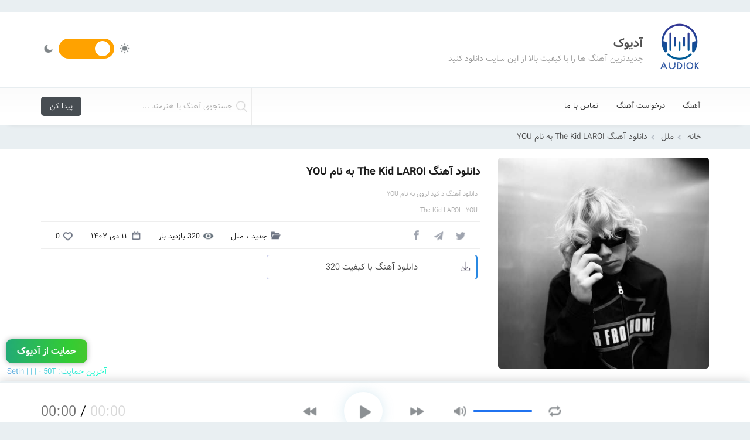

--- FILE ---
content_type: text/html; charset=UTF-8
request_url: https://audiok.ir/the-kid-laroi-you/
body_size: 10554
content:
<!DOCTYPE html>
<html lang="fa" dir="rtl">
	<head>	




<a href="https://audiok.ir/pay/" class="donate-button" target="_blank" aria-label="حمایت مالی از آدیوک">
  حمایت از آدیوک <span class="heart"></span>
</a>


<div class="donate-note">آخرین حمایت: Setin | | | - 50T</div>

<style>
.donate-button {
  position: fixed;
  bottom: 100px;
  left: 10px;
  background: linear-gradient(270deg, #ff0000, #ff9900, #33cc33, #0066ff, #9900cc, #ff0000);
  background-size: 1200% 1200%;
  color: white;
  padding: 0.5em 1.2em;
  font-size: 1rem;
  font-weight: bold;
  text-decoration: none;
  border-radius: 10px;
  box-shadow: 0 0 10px rgba(0,0,0,0.3);
  animation: rgbFlow 8s linear infinite;
  z-index: 9999;
  transition: transform 0.2s ease;
  display: inline-flex;
  align-items: center;
  gap: 6px;
}

.donate-button:hover {
  transform: scale(1.08);
}

.heart {
  animation: heartbeat 1.5s infinite;
  display: inline-block;
}

.donate-note {
  position: fixed;
  bottom: 75px;
  left: 12px;
  font-size: 0.85rem;
  font-weight: normal;
  color: white;
  background: linear-gradient(270deg, #ff0000, #00ffcc, #ff00ff, #ffff00, #ff0000);
  background-size: 1000% 1000%;
  -webkit-background-clip: text;
  -webkit-text-fill-color: transparent;
  animation: rgbFlow 10s linear infinite;
  white-space: nowrap;
  max-width: 90%;
  overflow: hidden;
  text-overflow: ellipsis;
  z-index: 9998;
}

/* واکنش‌گرا برای موبایل */
@media (max-width: 480px) {
  .donate-button {
    bottom: 60px;
    left: 5px;
    font-size: 0.9rem;
    padding: 0.4em 1em;
  }

  .donate-note {
    bottom: 40px;
    left: 6px;
    font-size: 0.75rem;
  }
}

/* انیمیشن‌ها */
@keyframes rgbFlow {
  0% { background-position: 0% 50%; }
  50% { background-position: 100% 50%; }
  100% { background-position: 0% 50%; }
}

@keyframes heartbeat {
  0%, 100% { transform: scale(1); }
  25% { transform: scale(1.2); }
  50% { transform: scale(0.9); }
  75% { transform: scale(1.1); }
}
</style> 
		
	<script>
            !function(e,t,n){e.yektanetAnalyticsObject=n,e[n]=e[n]||function(){e[n].q.push(arguments)},e[n].q=e[n].q||[];var a=t.getElementsByTagName("head")[0],r=new Date,c="https://cdn.yektanet.com/superscript/7XV0nwvw/native-audiok.ir-41759/yn_pub.js?v="+r.getFullYear().toString()+"0"+r.getMonth()+"0"+r.getDate()+"0"+r.getHours(),s=t.createElement("link");s.rel="preload",s.as="script",s.href=c,a.appendChild(s);var l=t.createElement("script");l.async=!0,l.src=c,a.appendChild(l)}(window,document,"yektanet");
        </script>
	
	
	<script>
            !function(e,t,n){e.yektanetAnalyticsObject=n,e[n]=e[n]||function(){e[n].q.push(arguments)},e[n].q=e[n].q||[];var a=t.getElementsByTagName("head")[0],r=new Date,c="https://cdn.yektanet.com/superscript/7XV0nwvw/native-audiok.ir-41759/yn_pub.js?v="+r.getFullYear().toString()+"0"+r.getMonth()+"0"+r.getDate()+"0"+r.getHours(),s=t.createElement("link");s.rel="preload",s.as="script",s.href=c,a.appendChild(s);var l=t.createElement("script");l.async=!0,l.src=c,a.appendChild(l)}(window,document,"yektanet");
        </script>
	
	
	
		
	<script>
(function(zp){var id=Math.floor(1e7*Math.random()+1),url=location.protocol+'//www.zarpop.ir/website/pp/null/3896/'+window.location.hostname+'/?'+id;zp.write('<div id="'+id+'"></div>');zp.write('<script type="text/javascript" src="'+url+'" async></scri'+'pt>')})(document);var zarpop_userMax=3;
</script>

	<script>
    var sabaVisionWebsiteID = "13a8d01e-b21c-4a6a-94bd-c052f333a32e"; var sabaVisionWebsitePage = "ALL"
</script>
<link rel="stylesheet" href="https://plus.sabavision.com/dox/dox.min.css">
<script src="https://plus.sabavision.com/dox/dox.min.js"></script>	
		
	<meta name="sabavision_zone" content="11873-Z322" />	
		
		
		<meta http-equiv="Content-Type" content="text/html;charset=utf-8">
		<meta http-equiv="X-UA-Compatible" content="IE=edge">
		<meta name="viewport" content="width=device-width, initial-scale=1">
		<title> دانلود آهنگ The Kid LAROI به نام YOU - آدیوک </title>
		<link rel="icon" href="https://kjmusic.ir/wp-content/uploads/2020/06/1593452326015998778657.png" type="image/png" sizes="16x16"> 		<link rel="stylesheet" href="https://audiok.ir/wp-content/themes/AvazTheme/css/owl.carousel.min.css">
		<link rel="stylesheet" type="text/css" href="https://audiok.ir/wp-content/themes/AvazTheme/css/bootstrap.min.css" >
		<link rel="stylesheet" type="text/css" href="https://audiok.ir/wp-content/themes/AvazTheme/style.css" >
		<script src="https://audiok.ir/wp-content/themes/AvazTheme/js/jquery.min.js"></script>
		<script src="https://audiok.ir/wp-content/themes/AvazTheme/js/owl.carousel.min.js"></script>
		<script>
			var position,slider;
			slider = "true"
			position = "single"; 		</script>
		<meta name='robots' content='index, follow, max-image-preview:large, max-snippet:-1, max-video-preview:-1' />

	<!-- This site is optimized with the Yoast SEO plugin v21.4 - https://yoast.com/wordpress/plugins/seo/ -->
	<meta name="description" content="دانلود آهنگ د کید لروی به نام YOU The Kid LAROI - YOU,دانلود آهنگ با کیفیت 320, متن آهنگ, پخش آنلاین آهنگ, ترجمه, از, feat., with,The Kid LAROI" />
	<link rel="canonical" href="https://audiok.ir/the-kid-laroi-you/" />
	<meta property="og:locale" content="fa_IR" />
	<meta property="og:type" content="article" />
	<meta property="og:title" content="دانلود آهنگ The Kid LAROI به نام YOU - آدیوک" />
	<meta property="og:description" content="دانلود آهنگ د کید لروی به نام YOU The Kid LAROI - YOU,دانلود آهنگ با کیفیت 320, متن آهنگ, پخش آنلاین آهنگ, ترجمه, از, feat., with,The Kid LAROI" />
	<meta property="og:url" content="https://audiok.ir/the-kid-laroi-you/" />
	<meta property="og:site_name" content="آدیوک" />
	<meta property="article:published_time" content="2024-01-01T21:22:39+00:00" />
	<meta property="og:image" content="https://audiok.ir/wp-content/uploads/2024/01/IMG_20231031_195416-2.jpg" />
	<meta property="og:image:width" content="480" />
	<meta property="og:image:height" content="480" />
	<meta property="og:image:type" content="image/jpeg" />
	<meta name="author" content="admin" />
	<meta name="twitter:card" content="summary_large_image" />
	<meta name="twitter:label1" content="نوشته‌شده بدست" />
	<meta name="twitter:data1" content="admin" />
	<script type="application/ld+json" class="yoast-schema-graph">{"@context":"https://schema.org","@graph":[{"@type":"WebPage","@id":"https://audiok.ir/the-kid-laroi-you/","url":"https://audiok.ir/the-kid-laroi-you/","name":"دانلود آهنگ The Kid LAROI به نام YOU - آدیوک","isPartOf":{"@id":"https://audiok.ir/#website"},"primaryImageOfPage":{"@id":"https://audiok.ir/the-kid-laroi-you/#primaryimage"},"image":{"@id":"https://audiok.ir/the-kid-laroi-you/#primaryimage"},"thumbnailUrl":"https://audiok.ir/wp-content/uploads/2024/01/IMG_20231031_195416-2.jpg","datePublished":"2024-01-01T21:22:39+00:00","dateModified":"2024-01-01T21:22:39+00:00","author":{"@id":"https://audiok.ir/#/schema/person/cffafecdd582f4b7b9af04d1d7d1937d"},"description":"دانلود آهنگ د کید لروی به نام YOU The Kid LAROI - YOU,دانلود آهنگ با کیفیت 320, متن آهنگ, پخش آنلاین آهنگ, ترجمه, از, feat., with,The Kid LAROI","breadcrumb":{"@id":"https://audiok.ir/the-kid-laroi-you/#breadcrumb"},"inLanguage":"fa-IR","potentialAction":[{"@type":"ReadAction","target":["https://audiok.ir/the-kid-laroi-you/"]}]},{"@type":"ImageObject","inLanguage":"fa-IR","@id":"https://audiok.ir/the-kid-laroi-you/#primaryimage","url":"https://audiok.ir/wp-content/uploads/2024/01/IMG_20231031_195416-2.jpg","contentUrl":"https://audiok.ir/wp-content/uploads/2024/01/IMG_20231031_195416-2.jpg","width":480,"height":480},{"@type":"BreadcrumbList","@id":"https://audiok.ir/the-kid-laroi-you/#breadcrumb","itemListElement":[{"@type":"ListItem","position":1,"name":"خانه","item":"https://audiok.ir/"},{"@type":"ListItem","position":2,"name":"دانلود آهنگ The Kid LAROI به نام YOU"}]},{"@type":"WebSite","@id":"https://audiok.ir/#website","url":"https://audiok.ir/","name":"آدیوک","description":"جدیدترین آهنگ ها را با کیفیت بالا از این سایت دانلود کنید","potentialAction":[{"@type":"SearchAction","target":{"@type":"EntryPoint","urlTemplate":"https://audiok.ir/?s={search_term_string}"},"query-input":"required name=search_term_string"}],"inLanguage":"fa-IR"},{"@type":"Person","@id":"https://audiok.ir/#/schema/person/cffafecdd582f4b7b9af04d1d7d1937d","name":"admin","image":{"@type":"ImageObject","inLanguage":"fa-IR","@id":"https://audiok.ir/#/schema/person/image/","url":"https://secure.gravatar.com/avatar/ab179b01ab16684a59375244a318b19e?s=96&d=mm&r=g","contentUrl":"https://secure.gravatar.com/avatar/ab179b01ab16684a59375244a318b19e?s=96&d=mm&r=g","caption":"admin"},"sameAs":["http://audiok.ir"],"url":"https://audiok.ir/author/admin/"}]}</script>
	<!-- / Yoast SEO plugin. -->


<link rel="alternate" type="application/rss+xml" title="آدیوک &raquo; دانلود آهنگ The Kid LAROI به نام YOU خوراک دیدگاه‌ها" href="https://audiok.ir/the-kid-laroi-you/feed/" />
<script type="text/javascript">
window._wpemojiSettings = {"baseUrl":"https:\/\/s.w.org\/images\/core\/emoji\/14.0.0\/72x72\/","ext":".png","svgUrl":"https:\/\/s.w.org\/images\/core\/emoji\/14.0.0\/svg\/","svgExt":".svg","source":{"concatemoji":"https:\/\/audiok.ir\/wp-includes\/js\/wp-emoji-release.min.js?ver=6.3.1"}};
/*! This file is auto-generated */
!function(i,n){var o,s,e;function c(e){try{var t={supportTests:e,timestamp:(new Date).valueOf()};sessionStorage.setItem(o,JSON.stringify(t))}catch(e){}}function p(e,t,n){e.clearRect(0,0,e.canvas.width,e.canvas.height),e.fillText(t,0,0);var t=new Uint32Array(e.getImageData(0,0,e.canvas.width,e.canvas.height).data),r=(e.clearRect(0,0,e.canvas.width,e.canvas.height),e.fillText(n,0,0),new Uint32Array(e.getImageData(0,0,e.canvas.width,e.canvas.height).data));return t.every(function(e,t){return e===r[t]})}function u(e,t,n){switch(t){case"flag":return n(e,"\ud83c\udff3\ufe0f\u200d\u26a7\ufe0f","\ud83c\udff3\ufe0f\u200b\u26a7\ufe0f")?!1:!n(e,"\ud83c\uddfa\ud83c\uddf3","\ud83c\uddfa\u200b\ud83c\uddf3")&&!n(e,"\ud83c\udff4\udb40\udc67\udb40\udc62\udb40\udc65\udb40\udc6e\udb40\udc67\udb40\udc7f","\ud83c\udff4\u200b\udb40\udc67\u200b\udb40\udc62\u200b\udb40\udc65\u200b\udb40\udc6e\u200b\udb40\udc67\u200b\udb40\udc7f");case"emoji":return!n(e,"\ud83e\udef1\ud83c\udffb\u200d\ud83e\udef2\ud83c\udfff","\ud83e\udef1\ud83c\udffb\u200b\ud83e\udef2\ud83c\udfff")}return!1}function f(e,t,n){var r="undefined"!=typeof WorkerGlobalScope&&self instanceof WorkerGlobalScope?new OffscreenCanvas(300,150):i.createElement("canvas"),a=r.getContext("2d",{willReadFrequently:!0}),o=(a.textBaseline="top",a.font="600 32px Arial",{});return e.forEach(function(e){o[e]=t(a,e,n)}),o}function t(e){var t=i.createElement("script");t.src=e,t.defer=!0,i.head.appendChild(t)}"undefined"!=typeof Promise&&(o="wpEmojiSettingsSupports",s=["flag","emoji"],n.supports={everything:!0,everythingExceptFlag:!0},e=new Promise(function(e){i.addEventListener("DOMContentLoaded",e,{once:!0})}),new Promise(function(t){var n=function(){try{var e=JSON.parse(sessionStorage.getItem(o));if("object"==typeof e&&"number"==typeof e.timestamp&&(new Date).valueOf()<e.timestamp+604800&&"object"==typeof e.supportTests)return e.supportTests}catch(e){}return null}();if(!n){if("undefined"!=typeof Worker&&"undefined"!=typeof OffscreenCanvas&&"undefined"!=typeof URL&&URL.createObjectURL&&"undefined"!=typeof Blob)try{var e="postMessage("+f.toString()+"("+[JSON.stringify(s),u.toString(),p.toString()].join(",")+"));",r=new Blob([e],{type:"text/javascript"}),a=new Worker(URL.createObjectURL(r),{name:"wpTestEmojiSupports"});return void(a.onmessage=function(e){c(n=e.data),a.terminate(),t(n)})}catch(e){}c(n=f(s,u,p))}t(n)}).then(function(e){for(var t in e)n.supports[t]=e[t],n.supports.everything=n.supports.everything&&n.supports[t],"flag"!==t&&(n.supports.everythingExceptFlag=n.supports.everythingExceptFlag&&n.supports[t]);n.supports.everythingExceptFlag=n.supports.everythingExceptFlag&&!n.supports.flag,n.DOMReady=!1,n.readyCallback=function(){n.DOMReady=!0}}).then(function(){return e}).then(function(){var e;n.supports.everything||(n.readyCallback(),(e=n.source||{}).concatemoji?t(e.concatemoji):e.wpemoji&&e.twemoji&&(t(e.twemoji),t(e.wpemoji)))}))}((window,document),window._wpemojiSettings);
</script>
<style type="text/css">
img.wp-smiley,
img.emoji {
	display: inline !important;
	border: none !important;
	box-shadow: none !important;
	height: 1em !important;
	width: 1em !important;
	margin: 0 0.07em !important;
	vertical-align: -0.1em !important;
	background: none !important;
	padding: 0 !important;
}
</style>
	<style id='classic-theme-styles-inline-css' type='text/css'>
/*! This file is auto-generated */
.wp-block-button__link{color:#fff;background-color:#32373c;border-radius:9999px;box-shadow:none;text-decoration:none;padding:calc(.667em + 2px) calc(1.333em + 2px);font-size:1.125em}.wp-block-file__button{background:#32373c;color:#fff;text-decoration:none}
</style>
<style id='global-styles-inline-css' type='text/css'>
body{--wp--preset--color--black: #000000;--wp--preset--color--cyan-bluish-gray: #abb8c3;--wp--preset--color--white: #ffffff;--wp--preset--color--pale-pink: #f78da7;--wp--preset--color--vivid-red: #cf2e2e;--wp--preset--color--luminous-vivid-orange: #ff6900;--wp--preset--color--luminous-vivid-amber: #fcb900;--wp--preset--color--light-green-cyan: #7bdcb5;--wp--preset--color--vivid-green-cyan: #00d084;--wp--preset--color--pale-cyan-blue: #8ed1fc;--wp--preset--color--vivid-cyan-blue: #0693e3;--wp--preset--color--vivid-purple: #9b51e0;--wp--preset--gradient--vivid-cyan-blue-to-vivid-purple: linear-gradient(135deg,rgba(6,147,227,1) 0%,rgb(155,81,224) 100%);--wp--preset--gradient--light-green-cyan-to-vivid-green-cyan: linear-gradient(135deg,rgb(122,220,180) 0%,rgb(0,208,130) 100%);--wp--preset--gradient--luminous-vivid-amber-to-luminous-vivid-orange: linear-gradient(135deg,rgba(252,185,0,1) 0%,rgba(255,105,0,1) 100%);--wp--preset--gradient--luminous-vivid-orange-to-vivid-red: linear-gradient(135deg,rgba(255,105,0,1) 0%,rgb(207,46,46) 100%);--wp--preset--gradient--very-light-gray-to-cyan-bluish-gray: linear-gradient(135deg,rgb(238,238,238) 0%,rgb(169,184,195) 100%);--wp--preset--gradient--cool-to-warm-spectrum: linear-gradient(135deg,rgb(74,234,220) 0%,rgb(151,120,209) 20%,rgb(207,42,186) 40%,rgb(238,44,130) 60%,rgb(251,105,98) 80%,rgb(254,248,76) 100%);--wp--preset--gradient--blush-light-purple: linear-gradient(135deg,rgb(255,206,236) 0%,rgb(152,150,240) 100%);--wp--preset--gradient--blush-bordeaux: linear-gradient(135deg,rgb(254,205,165) 0%,rgb(254,45,45) 50%,rgb(107,0,62) 100%);--wp--preset--gradient--luminous-dusk: linear-gradient(135deg,rgb(255,203,112) 0%,rgb(199,81,192) 50%,rgb(65,88,208) 100%);--wp--preset--gradient--pale-ocean: linear-gradient(135deg,rgb(255,245,203) 0%,rgb(182,227,212) 50%,rgb(51,167,181) 100%);--wp--preset--gradient--electric-grass: linear-gradient(135deg,rgb(202,248,128) 0%,rgb(113,206,126) 100%);--wp--preset--gradient--midnight: linear-gradient(135deg,rgb(2,3,129) 0%,rgb(40,116,252) 100%);--wp--preset--font-size--small: 13px;--wp--preset--font-size--medium: 20px;--wp--preset--font-size--large: 36px;--wp--preset--font-size--x-large: 42px;--wp--preset--spacing--20: 0.44rem;--wp--preset--spacing--30: 0.67rem;--wp--preset--spacing--40: 1rem;--wp--preset--spacing--50: 1.5rem;--wp--preset--spacing--60: 2.25rem;--wp--preset--spacing--70: 3.38rem;--wp--preset--spacing--80: 5.06rem;--wp--preset--shadow--natural: 6px 6px 9px rgba(0, 0, 0, 0.2);--wp--preset--shadow--deep: 12px 12px 50px rgba(0, 0, 0, 0.4);--wp--preset--shadow--sharp: 6px 6px 0px rgba(0, 0, 0, 0.2);--wp--preset--shadow--outlined: 6px 6px 0px -3px rgba(255, 255, 255, 1), 6px 6px rgba(0, 0, 0, 1);--wp--preset--shadow--crisp: 6px 6px 0px rgba(0, 0, 0, 1);}:where(.is-layout-flex){gap: 0.5em;}:where(.is-layout-grid){gap: 0.5em;}body .is-layout-flow > .alignleft{float: left;margin-inline-start: 0;margin-inline-end: 2em;}body .is-layout-flow > .alignright{float: right;margin-inline-start: 2em;margin-inline-end: 0;}body .is-layout-flow > .aligncenter{margin-left: auto !important;margin-right: auto !important;}body .is-layout-constrained > .alignleft{float: left;margin-inline-start: 0;margin-inline-end: 2em;}body .is-layout-constrained > .alignright{float: right;margin-inline-start: 2em;margin-inline-end: 0;}body .is-layout-constrained > .aligncenter{margin-left: auto !important;margin-right: auto !important;}body .is-layout-constrained > :where(:not(.alignleft):not(.alignright):not(.alignfull)){max-width: var(--wp--style--global--content-size);margin-left: auto !important;margin-right: auto !important;}body .is-layout-constrained > .alignwide{max-width: var(--wp--style--global--wide-size);}body .is-layout-flex{display: flex;}body .is-layout-flex{flex-wrap: wrap;align-items: center;}body .is-layout-flex > *{margin: 0;}body .is-layout-grid{display: grid;}body .is-layout-grid > *{margin: 0;}:where(.wp-block-columns.is-layout-flex){gap: 2em;}:where(.wp-block-columns.is-layout-grid){gap: 2em;}:where(.wp-block-post-template.is-layout-flex){gap: 1.25em;}:where(.wp-block-post-template.is-layout-grid){gap: 1.25em;}.has-black-color{color: var(--wp--preset--color--black) !important;}.has-cyan-bluish-gray-color{color: var(--wp--preset--color--cyan-bluish-gray) !important;}.has-white-color{color: var(--wp--preset--color--white) !important;}.has-pale-pink-color{color: var(--wp--preset--color--pale-pink) !important;}.has-vivid-red-color{color: var(--wp--preset--color--vivid-red) !important;}.has-luminous-vivid-orange-color{color: var(--wp--preset--color--luminous-vivid-orange) !important;}.has-luminous-vivid-amber-color{color: var(--wp--preset--color--luminous-vivid-amber) !important;}.has-light-green-cyan-color{color: var(--wp--preset--color--light-green-cyan) !important;}.has-vivid-green-cyan-color{color: var(--wp--preset--color--vivid-green-cyan) !important;}.has-pale-cyan-blue-color{color: var(--wp--preset--color--pale-cyan-blue) !important;}.has-vivid-cyan-blue-color{color: var(--wp--preset--color--vivid-cyan-blue) !important;}.has-vivid-purple-color{color: var(--wp--preset--color--vivid-purple) !important;}.has-black-background-color{background-color: var(--wp--preset--color--black) !important;}.has-cyan-bluish-gray-background-color{background-color: var(--wp--preset--color--cyan-bluish-gray) !important;}.has-white-background-color{background-color: var(--wp--preset--color--white) !important;}.has-pale-pink-background-color{background-color: var(--wp--preset--color--pale-pink) !important;}.has-vivid-red-background-color{background-color: var(--wp--preset--color--vivid-red) !important;}.has-luminous-vivid-orange-background-color{background-color: var(--wp--preset--color--luminous-vivid-orange) !important;}.has-luminous-vivid-amber-background-color{background-color: var(--wp--preset--color--luminous-vivid-amber) !important;}.has-light-green-cyan-background-color{background-color: var(--wp--preset--color--light-green-cyan) !important;}.has-vivid-green-cyan-background-color{background-color: var(--wp--preset--color--vivid-green-cyan) !important;}.has-pale-cyan-blue-background-color{background-color: var(--wp--preset--color--pale-cyan-blue) !important;}.has-vivid-cyan-blue-background-color{background-color: var(--wp--preset--color--vivid-cyan-blue) !important;}.has-vivid-purple-background-color{background-color: var(--wp--preset--color--vivid-purple) !important;}.has-black-border-color{border-color: var(--wp--preset--color--black) !important;}.has-cyan-bluish-gray-border-color{border-color: var(--wp--preset--color--cyan-bluish-gray) !important;}.has-white-border-color{border-color: var(--wp--preset--color--white) !important;}.has-pale-pink-border-color{border-color: var(--wp--preset--color--pale-pink) !important;}.has-vivid-red-border-color{border-color: var(--wp--preset--color--vivid-red) !important;}.has-luminous-vivid-orange-border-color{border-color: var(--wp--preset--color--luminous-vivid-orange) !important;}.has-luminous-vivid-amber-border-color{border-color: var(--wp--preset--color--luminous-vivid-amber) !important;}.has-light-green-cyan-border-color{border-color: var(--wp--preset--color--light-green-cyan) !important;}.has-vivid-green-cyan-border-color{border-color: var(--wp--preset--color--vivid-green-cyan) !important;}.has-pale-cyan-blue-border-color{border-color: var(--wp--preset--color--pale-cyan-blue) !important;}.has-vivid-cyan-blue-border-color{border-color: var(--wp--preset--color--vivid-cyan-blue) !important;}.has-vivid-purple-border-color{border-color: var(--wp--preset--color--vivid-purple) !important;}.has-vivid-cyan-blue-to-vivid-purple-gradient-background{background: var(--wp--preset--gradient--vivid-cyan-blue-to-vivid-purple) !important;}.has-light-green-cyan-to-vivid-green-cyan-gradient-background{background: var(--wp--preset--gradient--light-green-cyan-to-vivid-green-cyan) !important;}.has-luminous-vivid-amber-to-luminous-vivid-orange-gradient-background{background: var(--wp--preset--gradient--luminous-vivid-amber-to-luminous-vivid-orange) !important;}.has-luminous-vivid-orange-to-vivid-red-gradient-background{background: var(--wp--preset--gradient--luminous-vivid-orange-to-vivid-red) !important;}.has-very-light-gray-to-cyan-bluish-gray-gradient-background{background: var(--wp--preset--gradient--very-light-gray-to-cyan-bluish-gray) !important;}.has-cool-to-warm-spectrum-gradient-background{background: var(--wp--preset--gradient--cool-to-warm-spectrum) !important;}.has-blush-light-purple-gradient-background{background: var(--wp--preset--gradient--blush-light-purple) !important;}.has-blush-bordeaux-gradient-background{background: var(--wp--preset--gradient--blush-bordeaux) !important;}.has-luminous-dusk-gradient-background{background: var(--wp--preset--gradient--luminous-dusk) !important;}.has-pale-ocean-gradient-background{background: var(--wp--preset--gradient--pale-ocean) !important;}.has-electric-grass-gradient-background{background: var(--wp--preset--gradient--electric-grass) !important;}.has-midnight-gradient-background{background: var(--wp--preset--gradient--midnight) !important;}.has-small-font-size{font-size: var(--wp--preset--font-size--small) !important;}.has-medium-font-size{font-size: var(--wp--preset--font-size--medium) !important;}.has-large-font-size{font-size: var(--wp--preset--font-size--large) !important;}.has-x-large-font-size{font-size: var(--wp--preset--font-size--x-large) !important;}
.wp-block-navigation a:where(:not(.wp-element-button)){color: inherit;}
:where(.wp-block-post-template.is-layout-flex){gap: 1.25em;}:where(.wp-block-post-template.is-layout-grid){gap: 1.25em;}
:where(.wp-block-columns.is-layout-flex){gap: 2em;}:where(.wp-block-columns.is-layout-grid){gap: 2em;}
.wp-block-pullquote{font-size: 1.5em;line-height: 1.6;}
</style>
<link rel='stylesheet' id='contact-form-7-css' href='https://audiok.ir/wp-content/plugins/contact-form-7/includes/css/styles.css?ver=5.8' type='text/css' media='all' />
<link rel='stylesheet' id='contact-form-7-rtl-css' href='https://audiok.ir/wp-content/plugins/contact-form-7/includes/css/styles-rtl.css?ver=5.8' type='text/css' media='all' />
<link rel="https://api.w.org/" href="https://audiok.ir/wp-json/" /><link rel="alternate" type="application/json" href="https://audiok.ir/wp-json/wp/v2/posts/26526" /><link rel="EditURI" type="application/rsd+xml" title="RSD" href="https://audiok.ir/xmlrpc.php?rsd" />
<meta name="generator" content="WordPress 6.3.1" />
<link rel='shortlink' href='https://audiok.ir/?p=26526' />
<link rel="alternate" type="application/json+oembed" href="https://audiok.ir/wp-json/oembed/1.0/embed?url=https%3A%2F%2Faudiok.ir%2Fthe-kid-laroi-you%2F" />
<link rel="alternate" type="text/xml+oembed" href="https://audiok.ir/wp-json/oembed/1.0/embed?url=https%3A%2F%2Faudiok.ir%2Fthe-kid-laroi-you%2F&#038;format=xml" />
		<style type="text/css">
			.request_name {
				display: none !important;
			}
		</style>
	<link rel="icon" href="https://audiok.ir/wp-content/uploads/2021/04/cropped-logo4_30_y164129-32x32.png" sizes="32x32" />
<link rel="icon" href="https://audiok.ir/wp-content/uploads/2021/04/cropped-logo4_30_y164129-192x192.png" sizes="192x192" />
<link rel="apple-touch-icon" href="https://audiok.ir/wp-content/uploads/2021/04/cropped-logo4_30_y164129-180x180.png" />
<meta name="msapplication-TileImage" content="https://audiok.ir/wp-content/uploads/2021/04/cropped-logo4_30_y164129-270x270.png" />
	</head>
	<body>
				<header>
			<div class="container">
				<div class="row">
					<div class="col-md-10">
						<div class="logo">
							<a href="https://audiok.ir" title="آدیوک">
																<img src="https://audiok.ir/wp-content/uploads/2021/04/logo4_30_y164129.png" alt="آدیوک">
															</a>
							<div class="info">
																<h2> آدیوک </h2>
																<p> جدیدترین آهنگ ها را با کیفیت بالا از این سایت دانلود کنید </p>
							</div>
						</div>
					</div>
					<div class="col-md-2">
											<div class="switch_box">
							<label class="switch">
								<input type="checkbox" checked>
								<span class="slider round"></span>
							</label>
						</div>
																									
					</div>
				</div>
			</div>
		</header>
		<nav>
			<div class="container">
				<div class="row">
					<div class="col-md-8">
						<ul class="menu">
							<li id="menu-item-24" class="menu-item menu-item-type-custom menu-item-object-custom menu-item-24"><a href="https://audiok.ir/cat/music/ir/">آهنگ</a></li>
<li id="menu-item-30518" class="menu-item menu-item-type-post_type menu-item-object-page menu-item-30518"><a href="https://audiok.ir/request/">درخواست آهنگ</a></li>
<li id="menu-item-31" class="menu-item menu-item-type-post_type menu-item-object-page menu-item-31"><a href="https://audiok.ir/contact/">تماس با ما</a></li>
						</ul>
					</div>
					<div class="col-md-4">
						<div class="search">
							<form method="get" action="https://audiok.ir">
								<label for="s"></label>
								<input type="text" name="s" id="s" placeholder="جستجوی آهنگ یا هنرمند ...">
								<input type="submit" value="پیدا کن">
							</form>
						</div>
					</div>
				</div>
			</div>
		</nav>
					


<div class="breadcrumb">
<div class="container">
	<div class="row">
		<div class="col-md-12">
			<ul><li class="item-home"><a class="bread-link bread-home" href="https://audiok.ir" title="خانه">خانه</a></li><li class="item-cat"><a href="https://audiok.ir/cat/wrld/">ملل</a></li><li class="item-current item-26526"><strong class="bread-current bread-26526" title="دانلود آهنگ The Kid LAROI به نام YOU">دانلود آهنگ The Kid LAROI به نام YOU</strong></li></ul>		</div>
	</div>
</div>
</div>	
	<main>
		<article class="single">
			<div class="container">
				<div class="row">
					<div class="col-md-4">
						<figure>
							<img src="https://audiok.ir/wp-content/uploads/2024/01/IMG_20231031_195416-2.jpg" alt="دانلود آهنگ The Kid LAROI به نام YOU">
						</figure>
					</div>
					<div class="col-md-8">
						<div class="infos">
							<div class="tt">
							<h1>
								دانلود آهنگ The Kid LAROI به نام YOU							</h1>
														</div>
							<h2>دانلود آهنگ د کید لروی به نام YOU</h2>
<h2>The Kid LAROI - YOU</h2>
							<div class="bottom">
								<div class="social">
									<a href="https://www.facebook.com/sharer/sharer.php?https://audiok.ir/the-kid-laroi-you/" title="Facebook" target="_blank" rel="nofollow" class="icon facebook"></a>
									
									<a href="https://telegram.me/share/url?url=https://audiok.ir/the-kid-laroi-you/" title="Telegram" target="_blank" rel="nofollow" class="icon telegram"></a>
									<a href="https://twitter.com/home?status=https://audiok.ir/the-kid-laroi-you/" title="Twitter" target="_blank" rel="nofollow" class="icon twitter"></a>
									
								</div>
								<div class="icons"> 
									<div class="item"> 
																			 <a href="https://audiok.ir/cat/wrld/nm/" rel="category tag">جدید</a> ، <a href="https://audiok.ir/cat/wrld/" rel="category tag">ملل</a>																		</div>
									<div class="item dl" >320 بازدید بار </div>
									<div class="item date"> ۱۱ دی ۱۴۰۲ </div>
									<div class="item like"  data-id="26526"> <span class="counter"> 0 </span> </div>
								</div>
							</div>
							
							
							<div class="middle dl" data-id="26526">
																<a href="https://upmup.ir/dl/1/4/854/The%20Kid%20LAROI%20-%20THE%20FIRST%20TIME%20%282023%29/16%20-%20YOU.mp3"  rel="nofollow">دانلود آهنگ با کیفیت 320</a>
															</div>
							
							
							

	
							
							
							<div id="sabavision_zone_12793-Z024_plate"></div>
							
							
							
							
						</div>
					</div>
				</div>
				
				
				
			</div>
		</article>
						<div class="player single">
			<audio controls id="musicplayer" preload="none"> <source src="https://upmup.ir/dl/1/4/854/The%20Kid%20LAROI%20-%20THE%20FIRST%20TIME%20%282023%29/16%20-%20YOU.mp3" type="audio/mpeg"> </audio>
			<div class="seekbar"><div class="move"></div> </div>
			<div class="container">
				<div class="row">
					<div class="col-xs-12 col-sm-12 col-md-10">
						<div class="controls">
							<div class="ico backward"></div>
							<div class="ico play"></div>
							<div class="ico forward"></div>
							<div class="ico volume"></div>
							<div class="volume_seek"><div class="move"></div></div>
							<div class="ico repeat"></div>
						</div>
					</div>
					<div class="col-xs-6 col-sm-4 col-md-2 times">
						<div class="time_box">
							<span class="timer"> 00:00 </span>
							/
							<span class="duration"> 00:00 </span>
						</div>
					</div>
				</div>
			</div>
		</div>
		</main>
<aside class="single_related">
	<div class="container">
		<div class="row">
			<div class="col-md-12">
				<div class="single_title">
										 آهنگ های بیشتر  از <a href="https://audiok.ir/the-kid-laroi-you/" title="آرشیو The Kid LAROI">The Kid LAROI</a>					 					</div>
				<div class="posts">
					<div class="row">
												<div class="col-md-4">
							<a href="https://audiok.ir/%d8%af%d8%a7%d9%86%d9%84%d9%88%d8%af-%d8%a2%d9%87%d9%86%da%af-the-kid-laroi-%d8%a8%d9%87-%d9%86%d8%a7%d9%85-a-cold-play/" title="دانلود آهنگ The Kid LAROI به نام A COLD PLAY" rel="bookmark">
								<figure>
									<img src="https://audiok.ir/wp-content/uploads/2025/09/IMG_20250906_001928-150x150.jpg" alt="دانلود آهنگ The Kid LAROI به نام A COLD PLAY">								</figure>
								<div class="title">
																		<h3> The Kid LAROI </h3>
									<h4> A COLD PLAY </h4>
																	</div>
							</a>
						</div>
												<div class="col-md-4">
							<a href="https://audiok.ir/%d8%af%d8%a7%d9%86%d9%84%d9%88%d8%af-%d8%a2%d9%87%d9%86%da%af-the-kid-laroi-%d8%a8%d9%87-%d9%86%d8%a7%d9%85-she-dont-need-to-know/" title="دانلود آهنگ The Kid LAROI به نام SHE DON&#8217;T NEED TO KNOW" rel="bookmark">
								<figure>
									<img src="https://audiok.ir/wp-content/uploads/2025/08/IMG_20250830_003632-150x150.jpg" alt="دانلود آهنگ The Kid LAROI به نام SHE DON&#8217;T NEED TO KNOW">								</figure>
								<div class="title">
																		<h3> The Kid LAROI </h3>
									<h4> SHE DON'T NEED... </h4>
																	</div>
							</a>
						</div>
												<div class="col-md-4">
							<a href="https://audiok.ir/the-kid-laroi-all-i-want-is-you/" title="دانلود آهنگ The Kid LAROI به نام ALL I WANT IS YOU" rel="bookmark">
								<figure>
									<img src="https://audiok.ir/wp-content/uploads/2025/06/IMG_20250607_011336-150x150.jpg" alt="دانلود آهنگ The Kid LAROI به نام ALL I WANT IS YOU">								</figure>
								<div class="title">
																		<h3> The Kid LAROI </h3>
									<h4> ALL I WANT IS YOU </h4>
																	</div>
							</a>
						</div>
												<div class="col-md-4">
							<a href="https://audiok.ir/the-kid-laroi-goodbye/" title="دانلود آهنگ The Kid LAROI به نام Goodbye" rel="bookmark">
								<figure>
									<img src="https://audiok.ir/wp-content/uploads/2024/11/IMG_20241129_195235-1-150x150.jpg" alt="دانلود آهنگ The Kid LAROI به نام Goodbye">								</figure>
								<div class="title">
																		<h3> The Kid LAROI </h3>
									<h4> Goodbye </h4>
																	</div>
							</a>
						</div>
												<div class="col-md-4">
							<a href="https://audiok.ir/the-kid-laroi-aperol-spritz/" title="دانلود آهنگ The Kid LAROI به نام APEROL SPRITZ" rel="bookmark">
								<figure>
									<img src="https://audiok.ir/wp-content/uploads/2024/10/IMG_20241014_221443-150x150.jpg" alt="دانلود آهنگ The Kid LAROI به نام APEROL SPRITZ">								</figure>
								<div class="title">
																		<h3> The Kid LAROI </h3>
									<h4> APEROL SPRITZ </h4>
																	</div>
							</a>
						</div>
												<div class="col-md-4">
							<a href="https://audiok.ir/the-kid-laroi-baby-im-back-remix/" title="دانلود آهنگ The Kid LAROI &#038; Gunna به نام BABY I&#8217;M BACK (Remix)" rel="bookmark">
								<figure>
									<img src="https://audiok.ir/wp-content/uploads/2024/09/IMG_20240930_020259-150x150.jpg" alt="دانلود آهنگ The Kid LAROI &#038; Gunna به نام BABY I&#8217;M BACK (Remix)">								</figure>
								<div class="title">
																		<h3> The Kid LAROI </h3>
									<h4> BABY I'M... (Remix) </h4>
																	</div>
							</a>
						</div>
												<div class="col-md-4">
							<a href="https://audiok.ir/the-kid-laroi-still-yours-from-the-doc/" title="دانلود آهنگ The Kid LAROI به نام Still Yours (From The Doc)" rel="bookmark">
								<figure>
									<img src="https://audiok.ir/wp-content/uploads/2024/03/IMG_20240301_233312-150x150.jpg" alt="دانلود آهنگ The Kid LAROI به نام Still Yours (From The Doc)">								</figure>
								<div class="title">
																		<h3> The Kid LAROI </h3>
									<h4> Still Yours (From...  </h4>
																	</div>
							</a>
						</div>
												<div class="col-md-4">
							<a href="https://audiok.ir/the-kid-laroi-heaven/" title="دانلود آهنگ The Kid LAROI به نام HEAVEN" rel="bookmark">
								<figure>
									<img src="https://audiok.ir/wp-content/uploads/2024/01/IMG_20240131_012409-150x150.jpg" alt="دانلود آهنگ The Kid LAROI به نام HEAVEN">								</figure>
								<div class="title">
																		<h3> The Kid LAROI </h3>
									<h4> HEAVEN </h4>
																	</div>
							</a>
						</div>
												<div class="col-md-4">
							<a href="https://audiok.ir/the-kid-laroi-kids-are-growing-up/" title="دانلود آهنگ The Kid LAROI به نام KIDS ARE GROWING UP" rel="bookmark">
								<figure>
									<img src="https://audiok.ir/wp-content/uploads/2024/01/IMG_20231031_195416-2-150x150.jpg" alt="دانلود آهنگ The Kid LAROI به نام KIDS ARE GROWING UP">								</figure>
								<div class="title">
																		<h3> The Kid LAROI </h3>
									<h4> KIDS ARE...  </h4>
																	</div>
							</a>
						</div>
											</div>
				</div>
			</div>
					</div>
	</div>
</aside>


<div class="comments">
	<div class="row">
		<div class="container">
			<div class="single_title"> نظرات </div>
			
	<form action="https://audiok.ir/wp-comments-post.php" method="post">
		<div class="inputs ">
					<div class="right">
				<div class="input_holder">
					
					<input type="text" name="author" id="author" value="" placeholder="نام شما" tabindex="1" required />
				</div>
				<div class="input_holder">
					
					<input type="text" name="email" id="email" value="" class="left_direction" placeholder="ایمیل شما" tabindex="2" required />
				</div>
			</div>
		<div class="left">
			<div class="input_holder">
				
				<textarea id="comment" placeholder="نظرتان را بنویسید " name="comment" tabindex="3" required></textarea>
			</div>
		</div>
				</div>
		<div class="btd">
			<label>نظر شما پس از تایید مدیریت درج خواهد شد</label>
			<label>نظرات با حروف انگلیسی تایید نخواهند شد</label>
			<button type="submit">ارسال</button>
		</div>
		<input type='hidden' name='comment_post_ID' value='26526' id='comment_post_ID' />
<input type='hidden' name='comment_parent' id='comment_parent' value='0' />
			</form>
	
		
		 
	


		</div>
	</div>
</div>
<div class="tags">
	<div class="container">
		<div class="row">
			<div class="col-md-12">
				<h6> برچسب های مرتبط </h6>
				<div class="text">
																				</div>
			</div>
		</div>
	</div>
</div>
<footer>
<div class="container">
	<div class="row">
		<div class="col-md-4">
			<div class="content">
				<p class="designer">طراحی و اجرا توسط <a href="https://codein.ir" target="_blank" title="طراحی وب" rel="nofollow"> کدین </a></p>
				<p> 
					هر گونه کپی برداری از طرح قالب یا مطالب پیگرد قانونی دارد <br>
					کلیه حقوق این وب سایت متعلق به وب سایت آدیوک می باشد
				</p>
				
				
				
				<div class="social">
					<a href="https://audiok.ir/feed" title="Rss" target="_blank" rel="nofollow" class="icon rss"></a>				</div>
				<ul class="tags">
					<li id="menu-item-178" class="menu-item menu-item-type-custom menu-item-object-custom menu-item-178"><a href="https://audiok.ir/cat/wrld/nm/">دانلود آهنگ جدید</a></li>
<li id="menu-item-3577" class="menu-item menu-item-type-custom menu-item-object-custom menu-item-3577"><a href="https://audiok.ir/cat/wrld/">دانلود آهنگ</a></li>
				</ul>
			</div>
		</div>
		<div class="col-md-2">
			<div class="content">
				<div class="title">
					پیوندهای سایت
				</div>
				<ul>
					<div class="menu"><ul>
<li class="page_item page-item-29243"><a href="https://audiok.ir/lyrics/">آموزش استفاده از متن هماهنگ با آهنگ</a></li>
<li class="page_item page-item-29"><a href="https://audiok.ir/contact/">تماس با ما</a></li>
<li class="page_item page-item-19033"><a href="https://audiok.ir/pay/">حمایت مالی</a></li>
<li class="page_item page-item-5015"><a href="https://audiok.ir/request/">درخواست آهنگ</a></li>
</ul></div>
				</ul>
			</div>
		</div>
<div class="col-md-3">
	<div class="content">
		<div class="title">
			پر بازدید ترین ها (یک ماه گذشته)
		</div>
		<ul>
					</ul>
	</div>
</div> 	
<div class="col-xs-12 col-md-3">
			<div class="content">
				<div class="title">
					آخرین مطالب
				</div>
				<ul>	
											<li> <a href="https://audiok.ir/%d8%af%d8%a7%d9%86%d9%84%d9%88%d8%af-%d8%a2%d9%87%d9%86%da%af-justin-bieber-%d8%a8%d9%87-%d9%86%d8%a7%d9%85-speed-demon/" title="دانلود آهنگ Justin Bieber به نام SPEED DEMON"> دانلود آهنگ Justin Bieber به نام SPEED DEMON </a> </li>
											<li> <a href="https://audiok.ir/%d8%af%d8%a7%d9%86%d9%84%d9%88%d8%af-%d8%a2%d9%87%d9%86%da%af-aespa-%d8%a8%d9%87-%d9%86%d8%a7%d9%85-rich-man/" title="دانلود آهنگ aespa به نام Rich Man"> دانلود آهنگ aespa به نام Rich Man </a> </li>
											<li> <a href="https://audiok.ir/%d8%af%d8%a7%d9%86%d9%84%d9%88%d8%af-%d8%a2%d9%87%d9%86%da%af-the-kid-laroi-%d8%a8%d9%87-%d9%86%d8%a7%d9%85-a-cold-play/" title="دانلود آهنگ The Kid LAROI به نام A COLD PLAY"> دانلود آهنگ The Kid LAROI به نام A COLD PLAY </a> </li>
											<li> <a href="https://audiok.ir/%d8%af%d8%a7%d9%86%d9%84%d9%88%d8%af-%d8%a2%d9%87%d9%86%da%af-tame-impala-%d8%a8%d9%87-%d9%86%d8%a7%d9%85-loser/" title="دانلود آهنگ Tame Impala به نام Loser"> دانلود آهنگ Tame Impala به نام Loser </a> </li>
											<li> <a href="https://audiok.ir/%d8%af%d8%a7%d9%86%d9%84%d9%88%d8%af-%d8%a2%d9%87%d9%86%da%af-treasure-%d8%a8%d9%87-%d9%86%d8%a7%d9%85-paradise/" title="دانلود آهنگ TREASURE به نام PARADISE"> دانلود آهنگ TREASURE به نام PARADISE </a> </li>
											<li> <a href="https://audiok.ir/%d8%af%d8%a7%d9%86%d9%84%d9%88%d8%af-%d8%a2%d9%87%d9%86%da%af-sech-manuel-turizo-%d8%a8%d9%87-%d9%86%d8%a7%d9%85-tiene-novio/" title="دانلود آهنگ Sech, Manuel Turizo به نام Tiene Novio"> دانلود آهنگ Sech, Manuel Turizo به نام Tiene Novio </a> </li>
											<li> <a href="https://audiok.ir/%d8%af%d8%a7%d9%86%d9%84%d9%88%d8%af-%d8%a2%d9%87%d9%86%da%af-raye-%d8%a8%d9%87-%d9%86%d8%a7%d9%85-what-a-difference-a-day-makes-from-the-netflix-limited-series-black-rabbit/" title="دانلود آهنگ RAYE به نام What a Difference a Day Makes (from the Netflix Limited Series &#8220;Black Rabbit&#8221;)"> دانلود آهنگ RAYE به نام What a Difference a Day Makes (from the Netflix Limited Series &#8220;Black Rabbit&#8221;) </a> </li>
											<li> <a href="https://audiok.ir/%d8%af%d8%a7%d9%86%d9%84%d9%88%d8%af-%d8%a2%d9%87%d9%86%da%af-poppy-amy-lee-courtney-laplante-%d8%a8%d9%87-%d9%86%d8%a7%d9%85-end-of-you/" title="دانلود آهنگ Poppy, Amy Lee, Courtney LaPlante به نام End of You"> دانلود آهنگ Poppy, Amy Lee, Courtney LaPlante به نام End of You </a> </li>
											<li> <a href="https://audiok.ir/%d8%af%d8%a7%d9%86%d9%84%d9%88%d8%af-%d8%a2%d9%87%d9%86%da%af-perrie-%d8%a8%d9%87-%d9%86%d8%a7%d9%85-cute-aggression/" title="دانلود آهنگ Perrie به نام Cute Aggression"> دانلود آهنگ Perrie به نام Cute Aggression </a> </li>
											<li> <a href="https://audiok.ir/%d8%af%d8%a7%d9%86%d9%84%d9%88%d8%af-%d8%a2%d9%87%d9%86%da%af-partynextdoor-drake-cash-cobain-%d8%a8%d9%87-%d9%86%d8%a7%d9%85-somebody-loves-me-pt-2/" title="دانلود آهنگ PARTYNEXTDOOR, Drake, Cash Cobain به نام SOMEBODY LOVES ME PT. 2"> دانلود آهنگ PARTYNEXTDOOR, Drake, Cash Cobain به نام SOMEBODY LOVES ME PT. 2 </a> </li>
									</ul>
			</div>
		</div>
	</div>
</div>

</footer>
<div class="tngmodal">
	<div class="layer"></div>
	<div class="content">
		<span class="clse">بستن</span>
		<div class="title"></div>
		<div class="text"><p></p></div>
	</div>
</div>
<script>
var blogUrl = 'https://audiok.ir';
var ajax_address = 'https://audiok.ir/wp-admin/admin-ajax.php'; 
</script>

<div id="um_upload_single" style="display:none"></div>
<div id="um_view_photo" style="display:none">

	<a href="javascript:void(0);" data-action="um_remove_modal" class="um-modal-close"><i class="um-faicon-times"></i></a>

	<div class="um-modal-body photo">
		<div class="um-modal-photo"></div>
	</div>

</div><!--
The IP2Location Country Blocker is using IP2Location LITE geolocation database. Please visit https://lite.ip2location.com for more information.
-->
<script type='text/javascript' src='https://audiok.ir/wp-content/plugins/contact-form-7/includes/swv/js/index.js?ver=5.8' id='swv-js'></script>
<script type='text/javascript' id='contact-form-7-js-extra'>
/* <![CDATA[ */
var wpcf7 = {"api":{"root":"https:\/\/audiok.ir\/wp-json\/","namespace":"contact-form-7\/v1"}};
/* ]]> */
</script>
<script type='text/javascript' src='https://audiok.ir/wp-content/plugins/contact-form-7/includes/js/index.js?ver=5.8' id='contact-form-7-js'></script>
		<script type="text/javascript">
			jQuery( '#request' ).val( '' );
		</script>
	


</body>
</html>




--- FILE ---
content_type: text/css
request_url: https://audiok.ir/wp-content/themes/AvazTheme/style.css
body_size: 9547
content:
/*
Theme Name: Avaz
Theme URI: https://codein.ir
Author: Codein
Author URI: https://codein.ir
Description: Design And Development : Codein
Version : 1.8
*/
body {
	padding:0;
	margin:0;
	overflow-x:hidden;
	background-color:#e9eff2;
	font:300 13.5px Vazir;
	direction:rtl;
}
ul,li,p{
	margin:0px;
	padding:0px;
}
a {
	text-decoration:none !important;
	color: #2196F3;
}
a:hover {
	color:#1066ab;
}
input,select,textarea,button {
	outline: none
}
input[type=submit],button {
	cursor:pointer;
}
ul,li {
	list-style:none;
}
h1,h2,h3,h4,h5,h6 {
	padding:0;
	margin:0;
	font-weight:bold;
}
textarea {
	resize:none;
}
i {
	font-style:normal;
}
option {
	font-weight:300;
}
strong,b {
	font-weight:bold;
}
::-moz-selection { 
	background: #5a6f7b;
    color: #fff;
}
::selection { 
	background: #5a6f7b;
    color: #fff;
}
/* End Reset */
@font-face{
	font-family:Vazir;
	font-style:normal;
	font-weight:bold;
	src:url('fonts/Vazir-Bold.ttf') format('truetype');
}
@font-face{
	font-family:Vazir;
	font-style:normal;
	font-weight:300;
	src:url('fonts/Vazir-Light.ttf') format('truetype');
}
.left_direction {
	direction:ltr;
	text-align:left;
}
/* Header */
header {
	padding:10px 0;
	background:#FFF;
}
header .logo {
	position:relative;
	display:flex;
}
header .logo .info {
	margin: 28px 12px;
}
header .logo h1,header .logo h2 {
	font:bold 20px Vazir;
	color:#4d4d4d;
}
header .logo p {
	color:#939393;
}
.float_left {
	float:left;
}
header .switch_box {
	margin-top: 35px;
}
header .switch_box,.sidenav .head .switch_box {
	position:relative;
	padding: 0 30px;
	display: flex;
    justify-content: flex-end;
}
.sidenav .head .swtich_holder {
	display: flex;
    justify-content: space-between;
	padding: 0 25px;
}
.sidenav .head .swtich_holder .changetxt {
	font-size: 14px;
    margin-top: 4px;
}
.sidenav .head .switch_box {
	width: 95px;
    height: 33px;
}
header .switch_box:before,.sidenav .head .switch_box:before {
	position: absolute;
    content: '';
    left: 0;
    top: 6px;
    width: 25px;
    height: 25px;
    background: url(images/icons.png) no-repeat 0.5% 3.5%;
}
header .switch_box:after,.sidenav .head .switch_box:after {
	position: absolute;
    content: '';
    left: 130px;
    top: 6px;
    width: 25px;
    height: 25px;
    background: url(images/icons.png) no-repeat 6.5% 3.5%;
}
.sidenav .head .switch_box:after {
	left: 100px;
}
.sidenav .head .switch_box:before {
	left: -30px;
}
header .switch,.sidenav .head .swtich {
  position: relative;
  display: inline-block;
  width: 95px;
  height: 34px;
}
header .switch input,.sidenav .head .swtich input {
	display:none;
}
header .slider,.sidenav .head .slider {
  position: absolute;
  cursor: pointer;
  top: 0;
  left: 0;
  right: 0;
  bottom: 0;
  background-color: #292929;
  -webkit-transition: .4s;
  transition: .4s;
}
header .slider:before,.sidenav .head .slider:before {
  position: absolute;
  content: "";
  height: 26px;
  width: 26px;
  left: 4px;
  bottom: 4px;
  background-color: white;
  -webkit-transition: .4s;
  transition: .4s;
}
header input:checked + .slider,.sidenav .head .switch_box input:checked + .slider {
  background-color: #ffa200;
}
header input:focus + .slider,.sidenav .head .switch_box input:focus + .slider {
  box-shadow: 0 0 1px #2196F3;
}
header input:checked + .slider:before,.sidenav .head .switch_box input:checked + .slider:before {
  -webkit-transform: translateX(58px);
  -ms-transform: translateX(58px);
  transform: translateX(58px);
}
header .slider.round,.sidenav .head .switch_box .slider.round {
  border-radius: 34px;
}
header .slider.round:before,.sidenav .head .switch_box .slider.round:before {
  border-radius: 50%;
}
.social {
	display: flex;
    justify-content: flex-start;
	margin:2px 0 0;
	flex-direction: row-reverse;
}
footer .social {
	margin-top:10px;
}
.social .icon {
    width: 28px;
    height: 28px;
    background: url(images/icons.png) no-repeat 30.5% 91%;
	display:inline-block;
	margin-right:10px;
	transition:0.3s opacity ease;
}
.social .icon:hover {
	opacity:0.6;
}
.social .icon.twitter {
	background-position:36.5% 91%;
}
.social .icon.plus {
	background-position:42.5% 91%;
}
.social .icon.insta {
	background-position:49.5% 91%;
}
.social .icon.cloob {
	background-position:62.5% 91%;
}
.social .icon.telegram {
	background-position:69.5% 91%;
}
.social .icon.youtube {
	background-position:76.5% 91%;
}
.social .icon.aparat {
	background-position:83.5% 91%;
}
.social .icon.rss {
	background-position:56.5% 91%;
}
.social span {
    margin-top: 3px;
    margin-right: 4px;
    color: #4c4c4c;
	direction: ltr;
}
/* Nav */
nav {
	background: #fbfbfb;
	background: -moz-linear-gradient(top, #fbfbfb 0%, #ffffff 66%, #ffffff 100%);
	background: -webkit-gradient(left top, left bottom, color-stop(0%, #fbfbfb), color-stop(66%, #ffffff), color-stop(100%, #ffffff));
	background: -webkit-linear-gradient(top, #fbfbfb 0%, #ffffff 66%, #ffffff 100%);
	background: -o-linear-gradient(top, #fbfbfb 0%, #ffffff 66%, #ffffff 100%);
	background: -ms-linear-gradient(top, #fbfbfb 0%, #ffffff 66%, #ffffff 100%);
	background: linear-gradient(to bottom, #fbfbfb 0%, #ffffff 66%, #ffffff 100%);
	filter: progid:DXImageTransform.Microsoft.gradient( startColorstr='#fbfbfb', endColorstr='#ffffff', GradientType=0 );
	border-top:1px solid #e7edf0;
}
nav .menu {
	display:flex;
	padding:20px 0;
}
nav .menu li a {
	color:#1f1f1f;
	border-radius: 20px;
    padding: 4px 15px;
	transition:0.3s all ease;
	font-size:14px;
}
nav .menu li a:hover {
	background: #2196F3;
	color:#fff;
}
nav .menu li {
	position:relative;
}
nav .menu li ul {
	visibility:hidden;
	opacity:0;
	position: absolute;
    width: 210px;
    background: #FFF;
    z-index: 0;
    display: block;
    top: 45px;
	box-shadow: 0 0 10px #0000001f;
	transition:0.3s all ease;
}
nav .menu li:hover ul {
	visibility:visible;
	opacity:1;
	z-index: 9999;
	top: 27px;
}
nav .menu li ul li a {
	display: block;
    border-radius: 0;
    padding: 8px 12px;
	border-bottom: 1px solid #EEE;
}
nav .menu li ul {
	visibility:hidden;
	opacity:0;
	position: absolute;
    width: 210px;
    background: #FFF;
    z-index: 0;
    display: block;
    top: 45px;
	box-shadow: 0 0 10px #0000001f;
	transition:0.3s all ease;
}
nav .menu li:hover ul {
	visibility:visible;
	opacity:1;
	z-index: 9999;
	top: 26px;
}
nav .menu li ul li a {
	display: block;
    border-radius: 0;
    padding: 8px 12px;
	border-bottom: 1px solid #EEE;
}
nav .search {
	border-right:1px solid #ececec;
}
nav .search form,.sidenav form {
	display:flex;
}
nav .search label,.sidenav .search label {
	width: 28px;
    height: 28px;
    background: url(images/icons.png) no-repeat 30.7% 3%;
    margin-top: 18px;
    margin-right: 8px;
}
nav .search input[type=text],.sidenav .search input[type=text] {
	background:transparent;
	border:0px;
	padding: 20px 5px;
    width: 100%;
}
.sidenav .search input[type=text] {
	width:100%;
}
nav .search input[type=text]::placeholder {
	color:#a8a8a8;
}
.sidenav .search input[type=text]::placeholder {
	color: #8c8c8c;
}
nav .search select {
    width: 30%;
    border: 0;
    background: transparent;
    border-right: 1px solid #e6e6e6;
    margin: 10px 0;
    padding-right: 6px;
	margin-left: 10px;
}
nav .search input[type=submit],.sidenav .search input[type=submit] {
	background: #2196F3;
    color: #FFF;
    border: 0px;
    padding: 6px 15px;
    margin: 15px 0;
    border-radius: 5px;
	transition:0.3s all ease;
}
nav .search input[type=submit]:hover {
	opacity:0.7;
}
/* Slider */
@keyframes fadeOut {
  from {
    opacity: 1;
  }

  to {
    opacity: 0;
  }
}

.fadeOut {
  animation-name: fadeOut;
}
@keyframes fadeIn {
  from {
    opacity: 0;
  }

  to {
    opacity: 1;
  }
}

.fadeIn {
  animation-name: fadeIn;
}
.owl-carousel.owl-loaded {
    position: relative;
}
.owl-nav {
    position: absolute;
    top: 50%;
	width: 100%;
}
.owl-prev,.owl-next {
    width: 50px;
    height: 50px;
    background: url(images/icons.png) no-repeat 71% 2%;
    position: absolute;
    left: 20px;
	transition:0.3s opacity ease;
}
.owl-next {
    background-position: 57% 2%;
    left: auto;
    right: 25px;
}
.owl-prev:hover,.owl-next:hover {
	opacity:0.7;
}
.owl-dots {
    position: absolute;
    bottom: 35px;
    left:30px;
}
.owl-carousel .owl-dot {
	display:none;
}
.owl-carousel .owl-dot {
	width:40px;
	height:40px;
	border-radius:100%;
	overflow:hidden;
	border:3px solid transparent;
	margin:0 3px
}
.owl-carousel .owl-dot img {
	width:100%;
	height: 100%;
}
.owl-carousel .owl-dot.active {
	border:3px solid #fff;
}
.owl-carousel .title {
    position: absolute;
    right: 3%;
    bottom: 14%;
    border-right: 4px solid #ffffff1f;
    padding: 10px;
    color: #FFF;
    text-align: right;
    min-width: 200px;
    box-shadow: inset -34px 0px 37px -15px #0000002e;
    text-shadow: 0px 1px 3px #00000091;
}
.owl-carousel .title .aritstname {
	font:bold 20px Vazir;
}
.owl-carousel .title .songname {
	font:300 15px Vazir;
}
/* Global */
.large_title {
	font:bold 21px Vazir;
	color:#859197;
	text-align:center;
	margin-bottom:25px;
}
.large_title.white {
	color:#FFF;
}
/* Offer */
.offer {
	background:#1d1727;
	padding:35px 0;
}
.offer .offpost {
	margin-bottom: 15px;
	display:block;
}
.offer .offpost figure {
	width: 165px;
    height: 165px;
    overflow: hidden;
    -moz-box-shadow: 0 0 14px rgba(0, 0, 0, 0.4392156862745098);
    -webkit-box-shadow: 0 0 14px rgba(0, 0, 0, 0.4392156862745098);
    box-shadow: 0 0 14px rgba(0, 0, 0, 0.58);
    background: rgba(0, 0, 0, 0.43137254901960786);
    padding: 7px;
	transition:0.3s all ease;
}
.offer .offpost figure img {
	width:100%;
	height:auto;
	transition:0.3s all ease;
}
.offer .offpost:hover img {
	transform: scale(1.1);
}
.offer .offpost .titles {
	margin-top:8px;
	color:#fff;
	display: block;
}
.offer .offpost .titles h4 {
	font-size:13px;
	font-weight:bold;
}
.offer .offpost .titles h5 {
	font-size:12px;
	font-weight:300;
	color: #d2d2d2;
	transition:0.3s all ease;
}
.offer .offpost .titles h5 span {
    background: #120d1b;
    padding: 4px 6px;
    margin-left: 5px;
    border-radius: 30px;
    font-size: 11px;
}
.offer .offpost:hover .titles h5 {
	color: #FF9800;
}
/* Posts */
.posts {
	padding:35px 0;
}
.posts .row {
	display: flex;
	flex-wrap: wrap;
}
.posts.page {
    margin-top: 10px;	
	background: #FFF;
    padding: 20px;
}
.posts.page .input_holder {
	margin-bottom:10px;
}
.posts.page .input_holder.btm {
    display: flex;
    justify-content: flex-end;
    margin-top: 10px;
}
.posts.page .input_holder.btm input {
	padding: 10px 30px;
}
.posts .stitle {
	font-size: 17px;
    margin-bottom: 20px;
}
.posts.artists .box {
    background: #fff;
    display: block;
    padding: 10px;
	border: 1px solid transparent;
	margin-bottom: 15px;
}
.posts.artists .box:hover {
	border: 1px solid #b0d4e6;
}
.posts.artists .box figure img {
	width: 100%;
    height: auto;
}
.posts.artists .box .name {
	color: #383838;
}
.posts.artists .box .name h2 {
	font-size:14px;
}
.posts.artists .box .name h3 {
	font-size:13px;
	font-weight:300;
}
.posts .pst {
	background: #fff;
    border-radius: 10px;
    box-shadow: 0 0 20px rgba(0,0,0,.05);
    transition: .3s all ease;
    margin-bottom: 20px;
	overflow: hidden;
	display: block;
}
.posts .pst:hover {
	-moz-box-shadow: 0 0 20px rgba(0, 0, 0, 0.15);
	-webkit-box-shadow:0 0 20px rgba(0, 0, 0, 0.15);
	box-shadow:0 0 20px rgba(0, 0, 0, 0.15);
}
.posts .pst figure {
	overflow:hidden;
	max-height: 255px;
	margin:0;
}
.posts .pst figure img {
	width:100%;
	height:auto;
}
.posts.singleartist .pst figure {
	height: 150px;
}
.posts .pst .infos {
	position:relative;
}
.posts .pst .infos .top {
	padding: 28px 10px 0;
    height: 70px;
	overflow:hidden;
}
.posts .pst .infos .top h2 {
	font-size: 13px;
    font-weight: bold;
    text-align: center;
	color: #2d2d2d;
}
.posts .pst .titles {
	color:#333;
}
.posts .pst .infos .top h2 a {
    color: #000;	
}
.posts .pst .infos .top h2 strong {
	font-weight:300;
}
.posts.singleartist .pst .titles {
	padding: 11px;
}
.posts .pst .infos .top .more {
	width: 28px;
    height: 28px;
    background: url(images/icons.png) no-repeat 45.3% 16.5%;
	display:inline-block;
	cursor:pointer;
	position:relative;
}
.posts .pst .infos .top .more .more_box {
	position: absolute;
    top: 35px;
    left: -2px;
    width: 165px;
    background: #fff;
    border: 1px solid #EEE;
    box-shadow: 0 0 10px #0000001c;
    z-index: 99;
	display:none;
}
.posts .pst .infos .top .more .more_box:after, .posts .pst .infos .top .more .more_box:before {
	bottom: 100%;
	left: 10%;
	border: solid transparent;
	content: " ";
	height: 0;
	width: 0;
	position: absolute;
	pointer-events: none;
}
.posts .pst .infos .top .more .more_box:after {
	border-color: rgba(136, 183, 213, 0);
	border-bottom-color: #fff;
	border-width: 7px;
    margin-left: -7px;
}
.posts .pst .infos .top .more .more_box:before {
	border-color: rgba(194, 225, 245, 0);
	border-bottom-color: #dedede;
	border-width: 8px;
	margin-left: -8px;
}
.posts .pst .infos .top .more .more_box a,.posts .pst .infos .top .more .more_box span {
    padding: 5px;
    color: #383838;
	display:block;
	border-bottom: 1px solid #EEE;
	transition: 0.3s all ease;
}
.posts .pst .infos .top .more .more_box a:hover,.posts .pst .infos .top .more .more_box span:hover {
	border-bottom: 1px solid #99cbf9;
	color:#54a3ec;
}
.posts .pst .infos .middle,.single .infos .middle {
	display:flex;
	flex-wrap:wrap;
	justify-content:space-between;
	margin-top:10px;
}
.posts .pst .infos .middle a,.single .infos .middle a {
	border:1px solid #c2c7eb;
	border-right:3px solid #2888e2;
	padding:6px;
	width: 100%;
    margin: 0 5px;
	border-radius: 5px;
	padding-right: 36px;
	position:relative;
	color:#3f3f3f;
	text-align:center;
	transition:0.3s all ease;
}
.posts .pst .infos .playdl {
	display: flex;
    position: absolute;
    bottom: 84%;
    right: 42%;
    background: #fff;
    border-radius: 100%;
    margin: 0 auto;
    width: max-content;
    box-shadow: 0 0 10px rgba(0, 0, 0, 0.15);
}
.posts .pst .infos .playdl a {
	width: 88%;
    padding: 10px;
    background: #e9eff2;
    font-size: 14px;
    border-radius: 5px;
    color: #454c50;
    text-align: center;
	border: 1px solid transparent;
	transition:0.3s all ease;
}
.posts .pst .infos .playdl a.full {
	width: 100%;
}
.posts .pst .infos .playdl a:hover {
	background: #FFF;
    border: 1px solid #2196F3;
    box-shadow: inset 0 0 8px #e3ecf3;
}
.posts .pst .infos .playdl .play {
	width: 40px;
    height: 40px;
    background: url(images/icons.png) no-repeat -1.2% 14.9%;
    cursor: pointer;
    display: block;
}
.posts .pst .infos .playdl .play:hover {
	background-position: -1.2% 26.4%;
}
.videoholder video {
	width:100%;
}
.artist_info {
    background: #FFF;
    box-shadow: 0 0 10px #00000014;
    margin-bottom: 20px;
	padding:20px;
}
.artist_info figure img {
	width:100%;
	height:auto;
}
.artist_info .biu .txt {
    height: 150px;
    overflow-y: scroll;
	padding-left: 12px;
    text-align: justify;
}
.artist_info .tab {
    display: flex;
    justify-content: center;
}
.artist_info .tab ul {
    display: flex;
    justify-content: center;
}
.artist_info .tab ul li {
	margin: 0 5px;
}
.artist_info .tab ul li.active a,.artist_info .tab ul li.active a:hover {
	background: #2196F3;
    color: #FFF;
}
.artist_info .tab ul li a {
    padding: 7px 20px;
    display: inline-block;
    font-size: 14px;
    color: #3c3c3c;
    background: #e8e8e8;
    border-radius: 5px;
} 
.artist_info .tab ul li a:hover {
	background: #dadada;
}
.single .infos .middle a {
	padding: 8px;
	font-size: 15px;
	width: 48%;
    margin-bottom: 5px;
}
.single .videoholder {
    margin-top: 16px;
    border-radius: 5px;
    overflow: hidden;
}
.single .videoholder video {
	width:100%;
}
.posts .pst .infos .middle a:hover,.single .infos .middle a:hover {
	border:1px solid #ff9ab2;
	border-right:3px solid #ec0e42;
	color:#ec0e42;
}
.posts .pst .infos .middle a:before,.single .infos .middle a:before {
	position:absolute;
	right: 4px;
    top: 4px;
	content:'';
	width: 28px;
    height: 28px;
    background: url(images/icons.png) no-repeat 8% 16.5%;
}
.single .infos .middle a:before {
	top: 6px;
}
.posts .pst .infos .middle a:hover:before,.single .infos .middle a:hover:before  {
	background-position:8.2% 26.8%;
}
.posts .pst .infos .bottom,.single .infos .bottom {
    display: flex;
    justify-content: space-between;
    margin-top: 8px;
    border-top: 1px solid #eee;
    padding: 5px 10px 15px;
}
.posts .pst .infos .bottom .item,.single .infos .bottom .item {
	position:relative;
	padding-right: 23px;
    padding-top: 8px;
	font-size:12px;
}
.single .infos .bottom .item {
	font-size:13px;
}
.posts .pst .infos .bottom .item.like,.single .infos .bottom .item.like {
	cursor:pointer;
}
.posts .pst .infos .bottom .item:before,.single .infos .bottom .item:before {
	position:absolute;
	right: -5px;
    top: 4px;
	content:'';
	width: 28px;
    height: 28px;
    background: url(images/icons.png) no-repeat 16.5% 16.7%;
}
.posts .pst .infos .bottom .item.dl:before,.single .infos .bottom .item.dl:before {
	background-position:24% 16.7%;
}
.posts .pst .infos .bottom .item.date:before,.single .infos .bottom .item.date:before  {
	background-position:31% 16.7%;
}
.posts .pst .infos .bottom .item.like:before,.single .infos .bottom .item.like:before  {
	background-position:38.5% 16.7%;
}
.banner {
	margin-top:30px;
}
.banner img {
	width:100%;
	height:auto;
	border-radius:5px;
	transition:0.3s all ease;
	margin-bottom:10px;
}
.banner img:hover {
	opacity:0.8;
}
/* Player */
.player {
	background:#FFF;
	position:fixed;
	bottom:0;
	width:100%;
	-moz-box-shadow:0px 0px 18px rgba(0, 0, 0, 0.2);
	-webkit-box-shadow:0px 0px 18px rgba(0, 0, 0, 0.2);
	box-shadow: 0px 0px 18px rgba(0, 0, 0, 0.2);
	display:none;
	z-index:999999;
}
.player.single {
	display:block;
	position:static;
	padding-top: 0;
}
.player.single.playlist .controls {
	flex-wrap: wrap;
}
.player.single.playlist .time_box {
	margin-top: 0;
}
.player .cls {
    position: absolute;
    width: 45px;
    height: 45px;
    background: url(images/icons.png) no-repeat -0.7% 80.5%;
    left: 10px;
    top: 31px;
	cursor:pointer;
}
.player .cls:hover {
	background-position:-0.7% 94.5%;
}
.player audio {
	display:none;
}
.player .seekbar {
	background: #eaf0f3;
    width: 100%;
    height: 3px;
    border-radius: 35px;
	cursor:pointer;
	position:relative;
}
.player .seekbar .move {
	background:#2073f0;
	position:absolute;
	width:0%;
	height:100%;
	left:0;
}
.player .controls {
	display:flex;
	flex-flow: row-reverse;
	margin-top: 30px;
	justify-content: center;
}
.player .controls .ico {
	width: 35px;
    height: 35px;
    background: url(images/icons.png) no-repeat 1% 42.4%;
	margin: 0 20px;
	cursor:pointer;
}
.player .controls .ico:hover {
	background-position:1% 61.4%;
}
.player .controls .ico.play {
	background-position:8.5% 41%;
	width: 66px;
    height: 65px;
    border-radius: 100%;
	margin-top: -15px;
    box-shadow: 0 0 20px #67aece40;
}
.player .controls .ico.play:hover {
	background-position:8.5% 62.5%;
}
.player .controls .ico.pause {
	background-position:53.2% 41%;
	width: 66px;
    height: 65px;
    border-radius: 100%;
	margin-top: -15px;
    box-shadow: 0 0 20px #67aece40;
}
.player .controls .ico.pause:hover {
	background-position:53.2% 62.7%;
}
.player .controls .ico.forward {
	background-position:22.5% 42.4%;
}
.player .controls .ico.forward:hover {
	background-position:22.5% 61.4%;
}
.player .controls .ico.volume {
	background-position:33.5% 42.4%;
	margin-right:5px;
	cursor:default;
}
.player .controls .ico.volume:hover {
	background-position:33.5% 42.4%;
}
.player .controls .ico.repeat {
	background-position:42.5% 42.4%;
}
.player .controls .ico.repeat:hover {
	background-position:42.5% 61.5%;
}
.player .controls .ico.repeat.active {
	background-position:42.5% 61.5%;
}
.player .controls .volume_seek {
	background: #e3e3e3;
    width: 100px;
    height: 3px;
    margin-top: 16px;
    border-radius: 35px;
	cursor:pointer;
	position:relative;
	overflow:hidden;
}
.player .controls .volume_seek .move {
	background:#2073f0;
	position:absolute;
	width:100%;
	height:100%;
	left:0;
}
.player .time_box {
	margin-top:30px;
	font-size:25px;
	direction: ltr;
}
.player .time_box .timer {
	color:#707070;
}
.player .time_box .duration {
	color:#d8d8d8;
}
.player .infos {
	display:flex;
}
.player .infos .title {
	margin-top: 20px;
    margin-right: 14px;
}
.player .infos .title h5 {
	font-size:14px;
	font-weight:300;
	margin-bottom:6px;
}
.player .infos .title h6 {
	font-size:13px;
	font-weight:bold;
}
.player .infos figure {
	width:92px;
	height:92px;
	overflow:hidden;
}
.player .infos figure img {
	width:100%;
	height:auto;
	transition:0.3s all ease;
}
/* Footer */
footer {
	background:#fff;
	padding:20px;
	-moz-box-shadow: 0 0 27px rgba(0, 0, 0, 0.07);
	-webkit-box-shadow: 0 0 27px rgba(0, 0, 0, 0.07);
	box-shadow: 0 0 27px rgba(0, 0, 0, 0.07);
	margin-top:20px;
}
footer .logo {
	width: 137px;
    height: 43px;
    background: url(images/icons.png) no-repeat 98% 32%;
	margin-bottom: 15px;
}
footer .content p {
	font-size:14px;
}
footer .content p.designer a {
	color: #000000;
    font-weight: bold;
}
footer .content p.designer a:hover {
	color: #FF5722;
}
footer .content .title {
	font:bold 16px Vazir;
	color: #FF5722;
	margin-bottom: 15px;
}
footer .content ul li a {
    display: block;
    color: #000;
    padding: 4px 0;
    font-size: 13px;
	transition:0.3s all ease;
}
footer .content ul li a:hover {
	background: #f5f5f5;
}
footer .tags {
	margin-top:10px;
}
footer .tags li a,footer .tags li {
	display:inline-block;
}
/* Single */
.breadcrumb ul {
	flex-flow: wrap;
	display:flex;
}
.breadcrumb ul li {
	padding: 10px;
	padding-right: 13px;
	position: relative;
}
.breadcrumb ul li a {
    color: #444444;
    transition: 0.3s all ease;
}
.breadcrumb ul li strong {
    color: #444444;
	font-weight:300;
}
.breadcrumb ul li a:hover {
	color:#000;
}
.breadcrumb ul li:after {
    content: '';
    background: url(images/icons.png) no-repeat 38% 6%;
    width: 13px;
    height: 13px;
    position: absolute;
    top: 14px;
    left: -11px;
}
.breadcrumb ul li:last-child:after {
	content:unset;
}
.single {
	background:#FFF;
	padding:15px 0; 
}
.single figure img {
	width:100%;
	height:auto;
	border-radius:5px;
}
.single .infos {
	padding:10px 0;
}
.single .infos h1 {
	font: bold 20px Vazir;
    color: #4c4c4c;
	margin-bottom:10px;
}
.single .infos h2 {
	font-size: 11px;
    color: #adadad;
	font-weight:300;
	margin:5px 5px 10px ;
}
.single .infos h1 a {
	color: #4c4c4c;
}
.single .infos h2 a {
	color: #adadad;
	font-weight: 300;
}
.single .infos p {
	font-size:14px;
}
.single .infos a {
  color: #3a3a3a;
}
.single .infos .bottom {
	display:flex;
	padding-top:6px;
	padding-bottom:9px;
	border-bottom:1px solid #eee;
}
.single .infos .bottom a {
	color:#000;
}
.single .infos .bottom .icons {
	display: flex;
}
.single .infos .bottom .item {
	margin: 0 15px;
}

.single_title {
	font: bold 16px Vazir;
    margin-bottom: 10px;
}
.single_related {
	background:#f3f3f3;
	padding:20px;
	border-top:2px solid #f3f3f3;
}
.single_related .lyrics {
	border-right: 1px solid #e8e8e8;
    padding-right: 15px;
}
.single_related .lyrics p {
	text-align:center;
	font-size:14px;
	height: 300px;
    white-space: pre-line;
    overflow-y: scroll;
}
.single_related .lyrics p::-webkit-scrollbar {
    width: 4px;
    border-radius: 6px;
    overflow: hidden;
}
.single_related .lyrics p::-webkit-scrollbar-track {
    background: #f1f1f1; 
}
::-webkit-scrollbar-thumb {
    background: #888; 
}
.single_related .lyrics p::-webkit-scrollbar-thumb:hover {
    background: #555; 
}
.single_related .posts {
	padding: 15px 0;
}
.single_related .posts a {
    display: flex;
	color:#484848;
	margin-bottom:10px;
   
	transition:0.3s all ease;
}
.single_related .posts a:hover {
	-moz-box-shadow: 0 0 10px rgba(0, 0, 0, 0.10980392156862745);
	-webkit-box-shadow: 0 0 10px rgba(0, 0, 0, 0.10980392156862745);
	box-shadow: 0 0 10px rgba(0, 0, 0, 0.10980392156862745);
	background:#FFF;
}
.single_related .posts a figure {
	width:97px;
	height:70px;
	overflow:hidden;
	margin:0;
}
.single_related .posts a figure img {
	width:100%;
	height:auto;
}
.single_related .posts a .title {
	margin-right:10px;
	margin-top:10px;
}
.single_related .posts a .title h3 {
	font-size: 13px;
    font-weight: 300;
}
.single_related .posts a .title h4 {
	font-size: 14px;
    font-weight: bold;
}
.albumtable {
	background:#FFF;
	border-top: 1px solid #EEE;
	padding-bottom: 20px;
}
.albumtable .table {
	border-top: none;
	width: 100%;
}
.albumtable .table tr {
	border-right: 3px solid transparent;
}
.albumtable .table tr.active {
	border-right: 3px solid #2073f0;
    background: #f5f6f9;
}
.albumtable table th {
	font-weight: bold;
	padding: 20px;
	text-align:center;
}
.albumtable table td {
	text-align:center;
	border-bottom: 1px solid #EEE;
	transition:0.3s all ease;
	padding: 10px;
	font-size: 13px;
}
.albumtable table tr:hover td {
	border-bottom: 1px solid #a4cff1;
}
.albumtable table td a {
	color: #161f27;
	padding: 6px 15px;
    border-radius: 30px;
	transition:0.3s all ease;
}
.albumtable table td a:hover {
	background: #3F51B5;
    color: #FFF;
}
.albumtable .icons {
    width: 28px;
    height: 28px;
    background: url(images/icons.png) no-repeat 22.8% 27.7%;
	margin: 0 auto;
	cursor:pointer;
	transition:0.3s opacity ease;
}
.albumtable .icons:hover {
	opacity:0.7;
}
.albumtable .icons.dl {
	background-position:16.8% 27.7%;
}
.albumtable .icons.lyric {
	background-position:32.8% 27.7%;
}
.albumtable .icons.lyric.disable {
    cursor: no-drop;
	opacity: 0.5;
}
.tngmodal {
	position: fixed;
	top: 0;
    right: 0;
    bottom: 0;
    left: 0;
    z-index: 1050;
	display:none;
}
.tngmodal .layer {
    position: absolute;
    width: 100%;
    height: 100%;
    background: rgba(0, 0, 0, 0.7);
}
.tngmodal .content {
	background: #FFF;
    padding: 10px;
    -moz-box-shadow: 0 0 63px rgba(0, 0, 0, 0.25);
    -webkit-box-shadow: 0 0 63px rgba(0, 0, 0, 0.25);
    box-shadow: 0 0 63px rgba(0, 0, 0, 0.25);
    width: 450px;
    margin:70px auto;
	position:relative;
}
.tngmodal .content.active {
	visibility: visible;
    opacity: 1;
}
.tngmodal .content .clse {
	position: absolute;
    left: 11px;
    font-size: 10px;
    background: #848484;
    color: #FFF;
    padding: 2px 8px;
    border-radius: 30px;
	cursor:pointer;
	transition:0.3s all ease;
}
.tngmodal .content .clse:hover {
	background: #2196F3;
}
.tngmodal .content .title {
	font-weight:bold;
}
.tngmodal .content .text {
	margin-top:10px;
	white-space: pre-line;
    height: 350px;
    overflow-x: hidden;
    text-align: center;
}
.tngmodal .content .text::-webkit-scrollbar,.artist_info .biu .txt::-webkit-scrollbar {
    width: 4px;
    border-radius: 6px;
    overflow: hidden;
}
.tngmodal .content .text::-webkit-scrollbar-track,.artist_info .biu .txt::-webkit-scrollbar-track {
    background: #f1f1f1; 
}
.tngmodal .content .text::-webkit-scrollbar-thumb,.artist_info .biu .txt::-webkit-scrollbar-thumb {
    background: #888; 
}
.tngmodal .content .text::-webkit-scrollbar-thumb:hover,.artist_info .biu .txt::-webkit-scrollbar-thumb {
    background: #555; 
}
.showmore {
    display: block;
    margin: 10px auto;
    width: max-content;
    padding: 10px 40px;
    background: #dfe5e8;
    color: #000;
    border-radius: 40px;
	transition:0.3s;
} 
.showmore:hover {
	color: #000;
	background: white;
    box-shadow: 0 0 26px rgba(0, 0, 0, 0.07);
}
.message {
    padding: 10px;
    border: 1px solid #cae6fd;
    background: #ebf6ff;
    color: #2b587b;
}
.message.success {
	border: 1px solid #c6ef96;
    background: #f3ffe6;
    color: #3a4a28;
}
.message.error {
	border: 1px solid #f3b1ad;
    background: #fff7f6;
    color: #6f2118;
}
/* Forms */
.comments {
	background:#FFF;
	padding:20px;
	border-top:2px solid #8bc34a;
}
.comments .btd {
    display: flex;
    justify-content: space-between;
}
.input_holder {
	margin-bottom:10px;
}
.input_holder input[type=text],.input_holder textarea,.input_holder select {
	width: 100%;
    padding: 8px;
    border: 1px solid #e2e2e2;
    -webkit-box-shadow: 0 0 5px rgba(0, 0, 0, 0.058823529411764705);
    -moz-box-shadow: 0 0 5px rgba(0, 0, 0, 0.058823529411764705);
    box-shadow: 0 0 5px rgba(0, 0, 0, 0.058823529411764705);
	transition:0.3s all ease;
	font-family:Vazir;
	font-weight:300;
	font-size:14px;
}
.input_holder textarea {
	height:108px;
	font-size:14px;
}
.input_holder input[type=text]:focus,.input_holder textarea:focus {
	border: 1px solid #a8d475;
}
.input_holder input[type=submit],button {
	background: #2196F3;
    color: #FFF;
    border: 0;
    padding: 4px 20px;
    box-shadow: 0 0 10px rgba(0, 0, 0, 0.25);
	transition:0.3s all ease;
}
.input_holder input[type=submit]:hover,button:hover {
	opacity:0.7;
}
.input_holder label {
	display:block;
}
.comments form {
	margin-top:10px;
	margin-bottom:10px;
}
.comments form .inputs {
	display:flex;
}
.comments form .inputs.user {
	display:block;
}
.comments form .inputs .right {
	width: 25%;
}
.comments form .inputs .left {
	width: 75%;
	padding-right:20px;
}
.comments form .inputs.user .left {
	width: 100%;
}
.comments .usercomment {
	background: #EEE;
    padding: 15px;
	margin-bottom:10px;
}
.comments .usercomment.admin {
    background: #f9fff2;
    border: 1px solid #bde68c;
    margin-right: 50px;
    color: #353c2d;
}
.comments .usercomment .title {
	margin-bottom:10px;
}
.comments .usercomment .title .author {
	font-size:15px;
	font-weight:bold;
}
.comments .usercomment .title .date {
	color: #676767;
    font-size: 12px;
}
.comments .usercomment .message {
	margin-top:10px;
	font-size:14px;
}
/* Bio */
.bio,.tags {
	padding:15px 0;
}
.bio h3,.tags h6 {
	font-size:17px;
	margin-bottom:10px;
}
.tags a {
    color: #41484c;
    border-bottom: 1px dashed #adb9bf;
    display: inline-block;
    margin: 0 5px;
}
/* Response Menu */
.response_head {
	position: relative;
	display: none;
    justify-content: space-between;
	background: #FFF;
	padding: 10px;
	box-shadow: 0 0 34px 0px rgba(0, 0, 0, 0.14901960784313725);
    margin-bottom: 15px;
}
.response_head .reponsesearch {
    position: absolute;
    width: 100%;
    height: 100%;
    top: 0;
    right: 0;
    background: #fff;
    display: none;
}
.response_head .reponsesearch form {
    display: flex;
    padding: 10px;
    position: relative;
	margin-top: 20px;
}
.response_head .reponsesearch label {
    width: 30px;
    height: 30px;
    background: url(images/icons.png) no-repeat 34.5% 66.5%;
    margin-top: 5px;
    margin-right: 11px;
    margin-bottom: 0;
    opacity: 0.5;
}
.response_head .reponsesearch form input[type=text] {
    width: 100%;
    border: 0;
    padding: 11px 8px;
    font-size: 14px;
    font-weight: 300;
    color: #5a5a5a;
    background: transparent;
    border-bottom: 1px solid #e2e2e2;
}
.response_head .reponsesearch form button {
    display: none;
}
.response_head .logo {
	width: 70px;
    height: auto;
}
.response_head .imgs {
    padding: 5px 10px;
    display: flex;
    flex-direction: row-reverse;
    justify-content: space-between;
    width: 100%;
}
.response_head .img {
	background-image: url(images/icons.png);
	background-repeat:no-repeat;
    width: 30px;
    height: 30px;
	padding: 25px;
	    margin-top: 15px;
}
.response_head .img.nv {
	background-position:10% 80.3%;
}
.response_head .img.lg {
	background-position:101% 6.1%;
    width: 195px;	
}
.response_head .img.sc {
	background-position:19.5% 80.3%;
}
.sidenav {
    height: 100%;
    width: 100%;
    position: fixed;
    z-index: 999999;
    top: 0;
    right: 0px;
    overflow-x: visible;
    transition: 0.5s;
    font-family: Vazir;
	display:none;
}
.sidenav .layer {
    position: absolute;
    background: #000;
    width: 100%;
    height: 100%;
    z-index: 1;
    opacity: 0.7;
	display:none;
}
.sidenav .scroll {
	height: inherit;
    overflow-y: scroll;
    direction: rtl;
    margin-bottom: 20px;
    overflow-x: hidden;
    box-shadow: 0px 5px 35px rgba(0, 0, 0, 0.18);
    width: 85%;
    z-index: 2;
    position: absolute;
    right: -1000px;	
    background: #FFF;
}
.sidenav .head {
    background: #ffffff;
    padding: 20px;
    display: block;
    width: 100%;
    position: relative;
    box-shadow: 0 7px 17px rgba(0, 0, 0, 0.07058823529411765);
}
.sidenav .head .title {
	color:#fff;
	display: flex;
	margin-bottom: 16px;
}
.sidenav .head .title .logo {
	margin: 0 auto;
    width: 100px;
    height: auto;
}
.sidenav .cls_side,.reponsesearch .close {
    background: url(images/icons.png) no-repeat 1.2% 78.0%;
    width: 26px;
    height: 25px;
    position: absolute;
    left: 25px;
    top: 17px;
    z-index: 9999;
	cursor:pointer;
}
.sidenav .head .title .log_reg_div {
    display: flex;
    font-size: 15px;
}
.sidenav .head .title .log_reg_div .ic {
	position:relative;
	padding-right: 24px;
}
.sidenav .head .title .log_reg_div .ic:before {
	content:'';
	position:absolute;
	background-image: url(images/icons.png);
	background-repeat:no-repeat;
    width: 23px;
    height: 25px;
    top: 0;
    right: 0;
}
.sidenav .head .title .log_reg_div .ic.log:before {
	background-position: 72.5% 75.5%;
}
.sidenav .head .title .log_reg_div .ic.reg:before {
	background-position: 66.5% 75.2%;
}
.sidenav .head .title a {
	display:block;
	color:#FFF;
}
.sidenav .head i {
	color:#fff;
	float:left;
	padding: 3px;
	transition:0.3s all ease;
	cursor:pointer;
	font-size:18px;
}
.sidenav .head i:hover {
	color:#ac98ca;
}
.sidenav .sep {
	background:#eee;
	padding:13px;
}
.sidenav .links .menu {
    background: transparent;
    padding: 0;	
	display:block;
}
.sidenav .links .drop {
	padding:10px 13px;
	font:15px Vazir;
	cursor:pointer;
	border-bottom: 1px solid #dee5e7;
	color:#707070;
}
.sidenav .links .drop.active {
	background:#f1f1f1;
}
.sidenav .links .drop:hover {
	background:#f7fafb;
}
.sidenav .links .angle {
	color:#888;
	float:left;
	padding: 2px;
	transition:0.3s all ease;
	cursor:pointer;
}
.sidenav .links .under {
	display:none;
}
.sidenav .links .under.show {
	display:block;
}
.sidenav .links .under .list,.sidenav .links ul li  {
	border-bottom: 1px solid #efefef;
}
.sidenav .links .under .list a,.sidenav .links ul li a {
	padding:13px 13px;
	font:300 14px Vazir;
	color:#313131;
	display:block;
}
.sidenav .links .under .list a:hover,.sidenav .links ul li a:hover {
    background: #5a5a5a;
    color: #FFF;
    box-shadow: 0px 5px 35px rgba(0, 0, 0, 0.18);	
}
.sidenav .login_div {
    display: flex;
}
.sidenav .login_div .avt img {
    border-radius: 100%;
}
.sidenav .login_div .uname {
    margin-top: 22px;
    margin-right: 14px;
}
#wp_page_numbers {
    border-radius: 4px;
    background: #fff;
    margin: 6px 0 30px 0px;
    box-shadow: 0 0 26px rgba(0, 0, 0, 0.08);
}
#wp_page_numbers ul {
    border-top: 0;
    display: flex;
    justify-content: center;
    flex-direction: row-reverse;
    padding: 19px;
}
#wp_page_numbers a {
    line-height: 0;
    font: 13px Vazir;
    padding: 7px 15px;
    color: #5d5d5d;
    transition: 0.2s all ease;
    background: #EEE;
    margin: 0 3px;
    border-radius: 5px;
    border: 1px solid transparent;
}
#wp_page_numbers a:hover {
    background: #68a0ce;
		color:#FFF;
}
#wp_page_numbers li.active_page a {
    background: #2196F3;
    color: #FFF;
}
#wp_page_numbers li.active_page a:hover {
	 background: #2196F3;
    color: #FFF;
}
p.copyright {
    border-top: 1px solid #EEE;
    padding-top: 10px;
    margin-top: 10px;
}
/* Dark Theme */
.dark {
	background-color: #19191b;
}
.dark .breadcrumb ul li a,.dark .posts .pst .titles {
	color:#eee;
}
.dark .showmore {
	background: #333338;
    color: #adadad;
}
.dark .showmore:hover {
	color: #fff;
    background: #000000;
}
.dark header {
	background: #19191b;
}
.dark header .logo h1,.dark header .logo h2 {
	color: #ffffff;
}
.dark .breadcrumb ul li strong {
	color:#EEE;
}
.dark .social span,.dark nav .menu li a,.dark nav .search input[type=text],.dark .sidenav .search input[type=text],.dark .posts .pst .infos .top h2,.dark .posts .pst .infos .bottom .item,.dark .single .infos .bottom .item,.dark .posts .pst .infos .top h2 a {
	color: #e6e6e6;
}
.dark nav {
	background:#29292f;
	border-top: 1px solid #19191b;
}
.dark nav .menu li ul {
	background: #3c3c44;
}
.dark nav .menu li ul li {
	
}
.dark nav .menu li ul li a {
	border-bottom: 1px solid #2b2b33;
}
.dark nav .search,.dark nav .search select {
    border-right: 1px solid #19191b;
	color: #e6e6e6;
}
.dark nav .search select option {
	color: #e6e6e6;
	background: #29292f;
}
.dark nav .menu li a:hover {
	background-color:#615375;
	color:#FFF
}
.dark nav .search input[type=submit] {
	background: #4c4c56;
}
.dark .offer {
	background:#232328;
}
.dark .posts .pst {
	background:#232328;
	border:1px solid #161619;
}
.dark .posts .pst .infos .bottom,.dark  .single .infos .bottom {
	border-top: 1px solid #0e0e13;
}
.dark .posts .pst .infos .middle a,.dark .single .infos .middle a {
	border:1px solid #0f111c;
	color:#eee;
	border-right:2px solid #0f111c;
	background: #19191b;
}
.dark .posts .pst .infos .middle a:hover,.dark  .single .infos .middle a:hover {
	border-right:2px solid #f60532;
}
.dark .posts .pst .infos .top .more .more_box {
	background: #161619;
    border: 1px solid #111115;
}
.dark .posts .pst .infos .top .more .more_box a,.dark .posts .pst .infos .top .more .more_box span {
    border-bottom: 1px solid #000000;
    color: #b3b3b3;
}
.dark .posts .pst .infos .top .more .more_box a:hover,.dark .posts .pst .infos .top .more .more_box span:hover {
    color: #54a3ec;
} 
.dark .posts .pst .infos .top .more .more_box:before {
	border-bottom-color: #151515;
}
.dark .posts .pst .infos .top .more .more_box:after {
	border-bottom-color: #161619;
}
.dark .posts .pst .infos .playdl a {
	background: #19191b;
    color: #afafaf;	
}
.dark .posts .pst .infos .playdl a:hover {
	border: 1px solid #131319;
	color: #c2c4c5;
	box-shadow:none;
	background:transparent;
}
.dark .posts .pst .infos .playdl {
	background: #1a1a1f;
}
.dark footer {
	background: #111113;
}
.dark footer .content p,.dark footer .content ul li a {
	color: #cecece;
}
.dark footer .content ul li a:hover {
	color: #FF5722;
	background:transparent;
}
.dark footer .logo {
	background-position:98% 83%;
}
.dark .player {
	background:#232328;
}
.dark .player .controls .ico.play ,.dark .player .controls .ico.pause{
	box-shadow: none;
	background-color:#1a1a20;
}
.dark .player .infos .title,.dark .copyright {
	color:#eee;
}
.dark .copyright {
	border-top: 1px solid #2d2d33;
}
.dark footer .content p.designer a {
	color: #ffffff;
}
.dark .single {
    background: #232328;
    color: #EEE;
}
.dark .single .infos h1,.dark .single .infos h1 a,.dark .single .infos a,.dark .single .infos .bottom a {
	color:#eee;
}
.dark .player .seekbar {
    background: #313135;	
}
.dark .single .infos .bottom {
	border-bottom: 1px solid #0e0e13;
}
.dark .single .infos .middle a {
	background: #32323a;
}
.dark .single .infos .middle a:hover {
	background: #18181d;
}
.dark .single_related .lyrics p::-webkit-scrollbar {
    width: 4px;
    border-radius: 6px;
    overflow: hidden;
}
.dark .single_related .lyrics p::-webkit-scrollbar-track {
    background: #f1f1f1; 
}
.dark .single_related .lyrics p::-webkit-scrollbar-thumb {
    background: #5c5c6b; 
}
.dark .single_related .lyrics p::-webkit-scrollbar-thumb:hover {
    background: #555; 
}
.dark .single_related {
    background: #17171b;
    color: #eee;
	border-top: 2px solid #45454c;
}
.dark .single_related .lyrics {
    border-right: 1px solid #08080a;
}
.dark .single_related .posts a .title,.dark .comments ,.dark .comments label,.dark .bio,.dark .tags h6 {
	color: #eee;
}
.dark .single_related .posts a:hover {
	background: #0e0e10;
}
.dark .albumtable {
	background: #3a3a42;
    border-top: 1px solid #494952;
}
.dark .albumtable table td {
	border-bottom: 1px solid #28282f;
	color: #EEE;
}
.dark .albumtable table td a,.dark .albumtable table th {
	color: #EEE;
}
.dark .albumtable table tr:hover td {
	border-bottom: 1px solid #60606b;
}
.dark .albumtable .table tr.active {
    border-right: 3px solid #54546d;
    background: #303038;
}
.dark .comments {
    background: #25252b;
}
.dark .input_holder input[type=text],.dark  .input_holder textarea,.dark .input_holder select {
	background: #1a1a1f;
    border: 1px solid #121217;
	color:#Eee;
}
.dark .input_holder input[type=text]:focus,.dark  .input_holder textarea:focus,.dark .input_holder select:focus {
	border: 1px solid #6c6c7b;
}
.dark .comments .usercomment {
	background: #0e0e0e;
}
.dark .comments .usercomment.admin {
	background: #0e0e0e;
	color: #EEE;
	border: 1px solid #555561;
}
.dark .breadcrumb ol li a {
	color:#eee;
}
.dark .breadcrumb ol li a:hover {
    color: #9595ad;
}
.dark .response_head {
	background: #070708;
}
.dark .sidenav .head {
	background: #16151d;
}
.dark .sidenav .head .swtich_holder .changetxt {
	color:#EEE;
}
.dark .sidenav .scroll {
	background: #25242f;
}
.dark .sidenav .scroll .links li  {
	border-bottom: 1px solid #16151d;
}
.dark .sidenav .scroll .links li a {
	color: #f1f1f1;
}
.dark .response_head .img.nv {
    background-position: 10% 94%;
}
.dark .response_head .img.sc {
    background-position: 19.5% 94.3%;
}
.dark .response_head .img.lg {
	background-position: 101% 59.1%;
}
.dark .single .infos h1 {
	color:#EEE;
}
.dark .posts.artists .box {
	background: #0b0b0c;
}
.dark .posts.artists .box .name {
	color: #d8d8d8;
}
.dark .posts.artists .box:hover {
	border: 1px solid #2a2a2f;
}
.dark .artist_info {
	background: #000;
	color: #EEE;
}
.dark .artist_info .tab ul li a{
	color: #f7f7f7;
    background: #333c44;
}
.dark .artist_info .tab ul li a:hover {
	background:#515f6b;
}
.dark .posts.page {
	background: #19191b;
}
.dark form label {
	color: #EEE;
}
.dark #wp_page_numbers {
	background: #2a2a2f;
}
.dark #wp_page_numbers a {
	color: #ffffff;
    background: #1c1c1f;
}
.dark #wp_page_numbers a:hover {
    background: #474750;
}
.dark #wp_page_numbers li.active_page a,.dark #wp_page_numbers li.active_page a:hover {
	background: #000000;
}
.dark .tags a {
	color: #c6ccd0;
}
.dark .tags a:hover {
	color: #dee2e4;
}
.dark .response_head .reponsesearch {
	background: #222744;
}
.dark .response_head .reponsesearch form input[type=text] {
	border-bottom: 1px solid #424767;
}
/****************** Resize *****************/
/*1024*/
@media(max-width:1024px) {
	header .slider:before, .sidenav .head .slider:before{
		left: 6px;
	}
.posts .pst .infos .playdl {
	bottom: 89%;
}	
.posts .pst .infos .middle,.posts .pst .infos .middle a {
	display:block;
}
.posts .pst .infos .middle a {
	margin-bottom:5px;
}
.posts .pst .infos .bottom .item.dl {
	display:none;
}
.player .controls .ico.pause,.player .controls .ico.play {
	width: 75px;
}
.player .cls {
	left: -2px;
    top: 29px;
}
}
/* 992 */
@media(max-width:992px) {
	
.player .time_box {
	margin-left: 40px;
} 
.player .infos,.player .times {
	display:none;
}
.player .controls .ico.pause, .player .controls .ico.play {
    width: 65px;
}
.player .cls {
    left: 10px;
    top: 30px;
}
.sidenav {
	display:none;
}
}
/* 991 */
@media(max-width:991px) {
	
.posts .row {
    display: flex;
    flex-wrap: wrap;	
}
.player .controls {
	margin-bottom: 13px;
}
.posts .row .col-md-3 {
    width: 33%;
}
footer .social {
    margin-top: -27px;
}
footer .content .title {
	margin-top: 10px;
}
.posts .pst .infos .bottom .item.date {
	display:none;
}	
.offer .row {
	display: block;
    overflow-x: scroll;
    overflow-y: hidden;
    white-space: nowrap;
}
.offer .row .col-md-2 {
	display: inline-block;
	
}	
.posts .pst .infos .top,.posts .pst .infos .middle {
	display:flex;
}
.posts .pst .infos .bottom .item.dl {
	display:block;
}
nav .search {
	border-right: none;
}
.single_related .lyrics {
    border-top: 1px solid #e8e8e8;
    border-right: none;
    padding-right: 15px;
    padding-top: 10px;
}  
   
   
}
/*768*/
@media (max-width:768px) {
	
header,nav {
	display:none;
}
footer .content {
	text-align:center;
	line-height: 29px;
}
.response_head {
	display: flex;
}
.comments form .inputs .right {
    width: 35%;
}
.comments form .inputs .left {
    width: 65%;
}
footer .social {
    margin-top: 10px;
	justify-content: center;
}
.offer .row {
	display: block;
    overflow-x: scroll;
    overflow-y: hidden;
    white-space: nowrap;
}
.offer .row .col-md-2 {
	display: inline-block;
}
.offer .offpost {
	width: 165px;
    overflow: hidden;
}
	
}
/* 767 */
@media(max-width:767px) {
	
.tngmodal .content {
	width: 90%;
}	

}
/* 600 */
@media(max-width:600px) {
.single .infos .middle {
	flex-wrap: wrap;
}	
.posts .row .col-md-3 {
    width: 50%;
}
.posts .pst figure {
    max-height: 265px;
}
.posts .pst .infos .playdl {
	bottom: 85%;
    right: 45%;
}
.posts .pst .infos .top {
	display:block;
}
.owl-carousel .title {
	right: 0%;
    bottom: 0%;
}
.owl-nav {
    display:none;
}
.owl-dots {
    bottom: 0;
    left: 10px;
}
/*single*/
.single .infos .bottom .item {
    margin: 0 10px;
}



}
/* 500 */
@media(max-width:500px) {
	.player.playlist .controls .ico.volume,.player.playlist .controls .volume_seek {
		display: none;
	}
	.player.playlist .time_box {
		margin-top: 22px !important;
		margin-left: 0;
	}
.single .infos .middle a {
	width:100%;
}	
.posts .pst .infos .playdl {
    bottom: 90%;
    right: 42%;
}
footer .content ul li a {
	border-bottom: 1px solid #EEE;
}
.owl-carousel .title {
	display:none;
}
.owl-carousel:hover .title {
	display:block;
}
.single .infos .bottom {
	flex-flow: wrap;
    justify-content: center;
}
.single .infos .bottom .icons {
	margin-top: 12px;
}
.posts .pst .infos .middle {
	display:block;
}
.posts .pst figure {
	border-radius:0;
}
.posts .pst .infos .top h2 {
	padding-left: 5px;
}
.player .cls {
	background-color:#FFF;
    left: 10px;
    top: -46px;
    border-radius: 10px 10px 0px 0px;
    box-shadow: 0 0 10px rgba(0, 0, 0, 0.1607843137254902);
}
.player .controls {
	padding-bottom: 10px;
}
.player .controls .ico.pause, .player .controls .ico.play {
    width: 71px;
}
.player .controls .ico.pause, .player .controls .ico.play {
    width: 68px;
}
.comments form .inputs .right {
    width: 40%;
}
.comments form .inputs .left {
    width: 60%;
}
	
}
/*425*/
@media(max-width:425px) {
	.single .infos .tt {
		justify-content: center;
		flex-wrap: wrap;
		margin-bottom: 14px;
		box-shadow: 0 19px 9px -12px rgba(0, 0, 0, 0.0392156862745098);
		padding-bottom: 14px;
	}
.owl-carousel .title,.owl-dots,.owl-nav {
	display:none;
}	
.offer ,.posts{
	overflow: hidden;
}
.offer .row .col-md-2 {
	width:50%;
}	
.posts .row {
    display: block;
    overflow-y: hidden;
	overflow-x: scroll;
    white-space: nowrap;
	width: 100%;
    margin: 0;
}

.posts .pst .infos .top {
	white-space: normal;
}
.posts .row .col-md-3 {
    display: inline-block;
}
.posts .pst .infos .playdl {
    right: 41%;
}
#wp_page_numbers ul {
	display: block;
}	
#wp_page_numbers ul li {
	float: left;
    margin-bottom: 20px;
}
.posts .pst .infos {
	width:100%;
	padding:0;
	margin-right: 0;
}
.posts .pst .infos .top h2 {
	margin-bottom:10px;
}	
.posts .pst{
	display:block;
}
.posts .pst figure {
	width: 100%;
    height: auto;
}
.posts .pst .infos .bottom {
    display: flex;
}
.posts .pst .infos .middle a {
	margin:5px 0;
}
.posts .pst .infos .top .play {
	margin-left:15px;
}
.player .controls .ico.volume,.player .controls .volume_seek {
	display:none;
}
.single .infos .bottom {
    display: block;	
}
.single .infos .bottom .item {
    margin: 0px 10px;
    font-size: 12px;
}
.response_head .img.lg {
	width: 166px;
}
.single .infos .middle {
	display:block;
}
.single .infos .middle a {
	display:block;
	margin-bottom: 10px;
}
.single_title {
	font-size:14px;
}
.single_related .posts a {
	margin-bottom:0;
}
.single_related .posts a .title h4 {
	font-size: 13px;
}
	.social{
		justify-content:center
	}	
}
/* 375 */
@media(max-width:375px) {
.single_related .posts a {
    display: flex;
}
.posts .row .col-md-3 {
	width: 80%;
    padding: 0 7px;
}
.posts .pst .infos .playdl {
    bottom: 83%;
    right: 43%;
}
.owl-carousel .title .aritstname {
    font: bold 15px Vazir;
}
.owl-carousel .title .songname {
    font: bold 12px Vazir;
}
.single_related .posts a figure {
    height: 70px;
}
.single_related .posts a .title {
    margin-top: 10px;
}
.offer .offpost figure {
	height:150px;
}	
.single .infos .bottom .icons {
    display: block;
}
.single .infos .bottom .item {
    margin: 10px 0;
    font-size: 12.5px;
}
.single .infos h1 {
	font-size:17px;
}
.single .infos .middle {
 display:block;
}
.single .infos .middle a {
	display:block;
	margin-bottom:10px;
}
.comments form .inputs {
    display: block;
}
.comments form .inputs .right,.comments form .inputs .left {
    width: 100%;
	padding-right:0;
} 

}
/* 320 */
@media(max-width:320px) {
.sidenav .head .swtich_holder {
	justify-content: center;
}
.posts .pst .infos .playdl {
    bottom: 88%;
}
.offer .offpost figure {
    height: 130px;
}
.sidenav .head .swtich_holder .changetxt {
	display:none;
}
.controls .ico.repeat {
	display:none;
}
	
}
/* Update 1.6 */
.minislider #indexslider {
    margin: 40px 0;
    box-shadow: 0px 93px 37px -78px rgba(0, 0, 0, 0.47843137254901963);
}
.owl-carousel .title {
	border-right: 4px solid #0e0e0e;
	right: 0;
    bottom: 0%;
}
.owl-dots {
    bottom: 9px;
    left: 21px;
}
nav {
	box-shadow: 0 13px 9px -15px rgba(0, 0, 0, 0.14901960784313725);
}
nav .search input[type=submit], .sidenav .search input[type=submit] {
    background: #474d52;
}
nav .menu li a {
	font-size: 13px;
}
nav .menu li a:hover {
    background: #2a3c9c;
}
.owl-carousel .owl-dot {
	border: 1px solid transparent;
}
.posts .pst figure img {
	transition:0.3s;
}
.posts .pst figure img:hover {
	transform: scale(1.1);
}
.posts .pst .infos .bottom .item.like.active:before, .single .infos .bottom .item.like.active:before {
    background-position: 38.5% 25.7%;
}
.posts .pst .infos p {
	padding: 0 13px;
	font-size: 12px;
}
.single .infos .bottom .icons {
	flex-wrap: wrap;
}
.log_reg {
    display: flex;
    justify-content: center;
    margin-top: 9px;
}
.log_reg .ico {
	position: relative;
	padding-right: 19px;
	margin-left: 8px;
	font-size: 13px;
	color: #5e6265;
}
.log_reg .ico:before {
	position: absolute;
    content: '';
    right: 0;
    top: -1px;
    width: 25px;
    height: 25px;
    background: url(images/icons.png) no-repeat 65.5% 26.5%;
}
.log_reg .ico.reg:before {
	background-position: 70.5% 26.5%;
}
.um-profile .um-profile-body {
	max-width: 100% !important;
	overflow: hidden;
}
.single .infos h1 {
	font: bold 18px Vazir;
    color: #1d1d1d;
}
.single .infos .tt {
	display: flex;
    justify-content: space-between;
}
.single .infos .tt .addtoplaylist {
	position: relative;
	border-bottom: 1px solid #d5d7de;
    height: max-content;
	padding: 5px 23px 5px 10px;
	font-size: 13px;
	transition:0.3s;
	cursor: pointer;
	color: #000;
}
.single .infos .tt .addtoplaylist:hover {
	background: #3F51B5;
	color:#fff;
}
.dark .single .infos .tt .addtoplaylist {
	color:#fff;
	border-bottom: 1px solid #414348;
}
.dark .single .infos .tt .addtoplaylist:before {
    background: url(images/icons.png) no-repeat 58.5% 26.5%;
}
.single .infos .tt .addtoplaylist:before {
	content:'';
	position: absolute;
	content: '';
    right: 0;
    top: 4px;
    width: 25px;
    height: 25px;
    background: url(images/icons.png) no-repeat 52.8% 26.5%;
}
.single .infos .tt .addtoplaylist:hover:before {
	background-position: 58.5% 26.5%;
}
.single .infos .tt .addtoplaylist.added,.single .infos .tt .addtoplaylist.added:hover {
	background: #fff;
	color: #000;
}
.single .infos .tt .addtoplaylist.added:before {
	background-position: 46.8% 26.5%;
}
.single .infos .tt .addtoplaylist .pm {
    position: absolute;
    background: #464a5d;
    color: #fff;
    width: 100%;
    left: 0;
    top: -27px;
    padding: 4px;
    text-align: center;
	font-size: 12px;
	visibility: hidden;
	opacity: 0;
	transition:0.3s;
}
.single .infos .tt .addtoplaylist .pm.active {
	visibility: visible;
	opacity: 1;
}